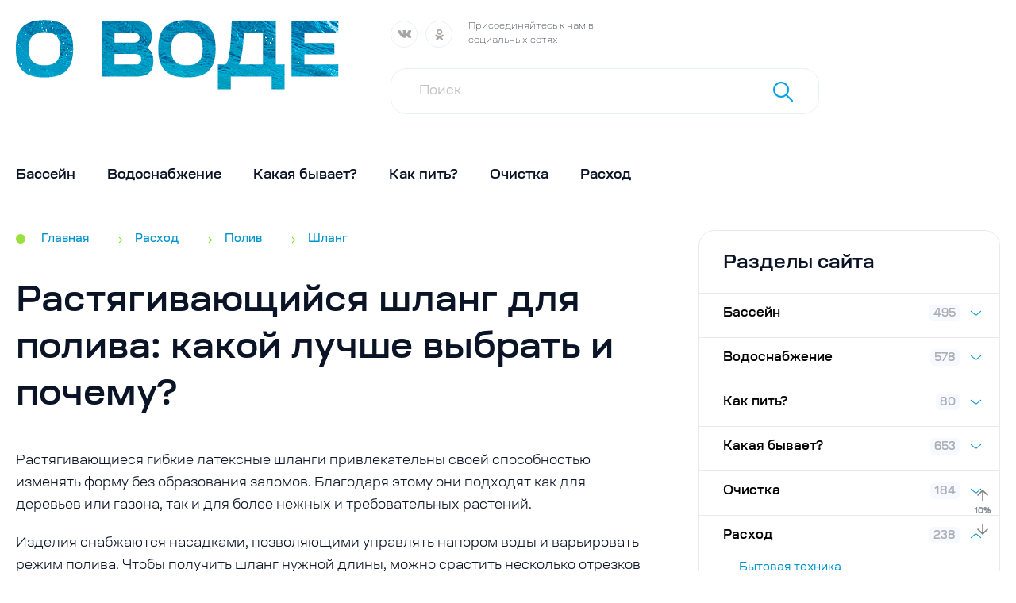

--- FILE ---
content_type: text/html; charset=UTF-8
request_url: https://o-vode.net/rashod/poliv/shlang/rastyagivayushhijsya-sh
body_size: 60087
content:

<!DOCTYPE html>
<html dir="ltr" lang="ru-RU" itemscope itemtype="http://schema.org/WebPage" prefix="og: http://ogp.me/ns# article: http://ogp.me/ns/article#  profile: http://ogp.me/ns/profile# fb: http://ogp.me/ns/fb#">

<head><meta charset="UTF-8"><script>if(navigator.userAgent.match(/MSIE|Internet Explorer/i)||navigator.userAgent.match(/Trident\/7\..*?rv:11/i)){var href=document.location.href;if(!href.match(/[?&]nowprocket/)){if(href.indexOf("?")==-1){if(href.indexOf("#")==-1){document.location.href=href+"?nowprocket=1"}else{document.location.href=href.replace("#","?nowprocket=1#")}}else{if(href.indexOf("#")==-1){document.location.href=href+"&nowprocket=1"}else{document.location.href=href.replace("#","&nowprocket=1#")}}}}</script><script>class RocketLazyLoadScripts{constructor(){this.v="1.2.3",this.triggerEvents=["keydown","mousedown","mousemove","touchmove","touchstart","touchend","wheel"],this.userEventHandler=this._triggerListener.bind(this),this.touchStartHandler=this._onTouchStart.bind(this),this.touchMoveHandler=this._onTouchMove.bind(this),this.touchEndHandler=this._onTouchEnd.bind(this),this.clickHandler=this._onClick.bind(this),this.interceptedClicks=[],window.addEventListener("pageshow",t=>{this.persisted=t.persisted}),window.addEventListener("DOMContentLoaded",()=>{this._preconnect3rdParties()}),this.delayedScripts={normal:[],async:[],defer:[]},this.trash=[],this.allJQueries=[]}_addUserInteractionListener(t){if(document.hidden){t._triggerListener();return}this.triggerEvents.forEach(e=>window.addEventListener(e,t.userEventHandler,{passive:!0})),window.addEventListener("touchstart",t.touchStartHandler,{passive:!0}),window.addEventListener("mousedown",t.touchStartHandler),document.addEventListener("visibilitychange",t.userEventHandler)}_removeUserInteractionListener(){this.triggerEvents.forEach(t=>window.removeEventListener(t,this.userEventHandler,{passive:!0})),document.removeEventListener("visibilitychange",this.userEventHandler)}_onTouchStart(t){"HTML"!==t.target.tagName&&(window.addEventListener("touchend",this.touchEndHandler),window.addEventListener("mouseup",this.touchEndHandler),window.addEventListener("touchmove",this.touchMoveHandler,{passive:!0}),window.addEventListener("mousemove",this.touchMoveHandler),t.target.addEventListener("click",this.clickHandler),this._renameDOMAttribute(t.target,"onclick","rocket-onclick"),this._pendingClickStarted())}_onTouchMove(t){window.removeEventListener("touchend",this.touchEndHandler),window.removeEventListener("mouseup",this.touchEndHandler),window.removeEventListener("touchmove",this.touchMoveHandler,{passive:!0}),window.removeEventListener("mousemove",this.touchMoveHandler),t.target.removeEventListener("click",this.clickHandler),this._renameDOMAttribute(t.target,"rocket-onclick","onclick"),this._pendingClickFinished()}_onTouchEnd(t){window.removeEventListener("touchend",this.touchEndHandler),window.removeEventListener("mouseup",this.touchEndHandler),window.removeEventListener("touchmove",this.touchMoveHandler,{passive:!0}),window.removeEventListener("mousemove",this.touchMoveHandler)}_onClick(t){t.target.removeEventListener("click",this.clickHandler),this._renameDOMAttribute(t.target,"rocket-onclick","onclick"),this.interceptedClicks.push(t),t.preventDefault(),t.stopPropagation(),t.stopImmediatePropagation(),this._pendingClickFinished()}_replayClicks(){window.removeEventListener("touchstart",this.touchStartHandler,{passive:!0}),window.removeEventListener("mousedown",this.touchStartHandler),this.interceptedClicks.forEach(t=>{t.target.dispatchEvent(new MouseEvent("click",{view:t.view,bubbles:!0,cancelable:!0}))})}_waitForPendingClicks(){return new Promise(t=>{this._isClickPending?this._pendingClickFinished=t:t()})}_pendingClickStarted(){this._isClickPending=!0}_pendingClickFinished(){this._isClickPending=!1}_renameDOMAttribute(t,e,r){t.hasAttribute&&t.hasAttribute(e)&&(event.target.setAttribute(r,event.target.getAttribute(e)),event.target.removeAttribute(e))}_triggerListener(){this._removeUserInteractionListener(this),"loading"===document.readyState?document.addEventListener("DOMContentLoaded",this._loadEverythingNow.bind(this)):this._loadEverythingNow()}_preconnect3rdParties(){let t=[];document.querySelectorAll("script[type=rocketlazyloadscript]").forEach(e=>{if(e.hasAttribute("src")){let r=new URL(e.src).origin;r!==location.origin&&t.push({src:r,crossOrigin:e.crossOrigin||"module"===e.getAttribute("data-rocket-type")})}}),t=[...new Map(t.map(t=>[JSON.stringify(t),t])).values()],this._batchInjectResourceHints(t,"preconnect")}async _loadEverythingNow(){this.lastBreath=Date.now(),this._delayEventListeners(this),this._delayJQueryReady(this),this._handleDocumentWrite(),this._registerAllDelayedScripts(),this._preloadAllScripts(),await this._loadScriptsFromList(this.delayedScripts.normal),await this._loadScriptsFromList(this.delayedScripts.defer),await this._loadScriptsFromList(this.delayedScripts.async);try{await this._triggerDOMContentLoaded(),await this._triggerWindowLoad()}catch(t){console.error(t)}window.dispatchEvent(new Event("rocket-allScriptsLoaded")),this._waitForPendingClicks().then(()=>{this._replayClicks()}),this._emptyTrash()}_registerAllDelayedScripts(){document.querySelectorAll("script[type=rocketlazyloadscript]").forEach(t=>{t.hasAttribute("data-rocket-src")?t.hasAttribute("async")&&!1!==t.async?this.delayedScripts.async.push(t):t.hasAttribute("defer")&&!1!==t.defer||"module"===t.getAttribute("data-rocket-type")?this.delayedScripts.defer.push(t):this.delayedScripts.normal.push(t):this.delayedScripts.normal.push(t)})}async _transformScript(t){return new Promise((await this._littleBreath(),navigator.userAgent.indexOf("Firefox/")>0||""===navigator.vendor)?e=>{let r=document.createElement("script");[...t.attributes].forEach(t=>{let e=t.nodeName;"type"!==e&&("data-rocket-type"===e&&(e="type"),"data-rocket-src"===e&&(e="src"),r.setAttribute(e,t.nodeValue))}),t.text&&(r.text=t.text),r.hasAttribute("src")?(r.addEventListener("load",e),r.addEventListener("error",e)):(r.text=t.text,e());try{t.parentNode.replaceChild(r,t)}catch(i){e()}}:async e=>{function r(){t.setAttribute("data-rocket-status","failed"),e()}try{let i=t.getAttribute("data-rocket-type"),n=t.getAttribute("data-rocket-src");t.text,i?(t.type=i,t.removeAttribute("data-rocket-type")):t.removeAttribute("type"),t.addEventListener("load",function r(){t.setAttribute("data-rocket-status","executed"),e()}),t.addEventListener("error",r),n?(t.removeAttribute("data-rocket-src"),t.src=n):t.src="data:text/javascript;base64,"+window.btoa(unescape(encodeURIComponent(t.text)))}catch(s){r()}})}async _loadScriptsFromList(t){let e=t.shift();return e&&e.isConnected?(await this._transformScript(e),this._loadScriptsFromList(t)):Promise.resolve()}_preloadAllScripts(){this._batchInjectResourceHints([...this.delayedScripts.normal,...this.delayedScripts.defer,...this.delayedScripts.async],"preload")}_batchInjectResourceHints(t,e){var r=document.createDocumentFragment();t.forEach(t=>{let i=t.getAttribute&&t.getAttribute("data-rocket-src")||t.src;if(i){let n=document.createElement("link");n.href=i,n.rel=e,"preconnect"!==e&&(n.as="script"),t.getAttribute&&"module"===t.getAttribute("data-rocket-type")&&(n.crossOrigin=!0),t.crossOrigin&&(n.crossOrigin=t.crossOrigin),t.integrity&&(n.integrity=t.integrity),r.appendChild(n),this.trash.push(n)}}),document.head.appendChild(r)}_delayEventListeners(t){let e={};function r(t,r){!function t(r){!e[r]&&(e[r]={originalFunctions:{add:r.addEventListener,remove:r.removeEventListener},eventsToRewrite:[]},r.addEventListener=function(){arguments[0]=i(arguments[0]),e[r].originalFunctions.add.apply(r,arguments)},r.removeEventListener=function(){arguments[0]=i(arguments[0]),e[r].originalFunctions.remove.apply(r,arguments)});function i(t){return e[r].eventsToRewrite.indexOf(t)>=0?"rocket-"+t:t}}(t),e[t].eventsToRewrite.push(r)}function i(t,e){let r=t[e];Object.defineProperty(t,e,{get:()=>r||function(){},set(i){t["rocket"+e]=r=i}})}r(document,"DOMContentLoaded"),r(window,"DOMContentLoaded"),r(window,"load"),r(window,"pageshow"),r(document,"readystatechange"),i(document,"onreadystatechange"),i(window,"onload"),i(window,"onpageshow")}_delayJQueryReady(t){let e;function r(r){if(r&&r.fn&&!t.allJQueries.includes(r)){r.fn.ready=r.fn.init.prototype.ready=function(e){return t.domReadyFired?e.bind(document)(r):document.addEventListener("rocket-DOMContentLoaded",()=>e.bind(document)(r)),r([])};let i=r.fn.on;r.fn.on=r.fn.init.prototype.on=function(){if(this[0]===window){function t(t){return t.split(" ").map(t=>"load"===t||0===t.indexOf("load.")?"rocket-jquery-load":t).join(" ")}"string"==typeof arguments[0]||arguments[0]instanceof String?arguments[0]=t(arguments[0]):"object"==typeof arguments[0]&&Object.keys(arguments[0]).forEach(e=>{let r=arguments[0][e];delete arguments[0][e],arguments[0][t(e)]=r})}return i.apply(this,arguments),this},t.allJQueries.push(r)}e=r}r(window.jQuery),Object.defineProperty(window,"jQuery",{get:()=>e,set(t){r(t)}})}async _triggerDOMContentLoaded(){this.domReadyFired=!0,await this._littleBreath(),document.dispatchEvent(new Event("rocket-DOMContentLoaded")),await this._littleBreath(),window.dispatchEvent(new Event("rocket-DOMContentLoaded")),await this._littleBreath(),document.dispatchEvent(new Event("rocket-readystatechange")),await this._littleBreath(),document.rocketonreadystatechange&&document.rocketonreadystatechange()}async _triggerWindowLoad(){await this._littleBreath(),window.dispatchEvent(new Event("rocket-load")),await this._littleBreath(),window.rocketonload&&window.rocketonload(),await this._littleBreath(),this.allJQueries.forEach(t=>t(window).trigger("rocket-jquery-load")),await this._littleBreath();let t=new Event("rocket-pageshow");t.persisted=this.persisted,window.dispatchEvent(t),await this._littleBreath(),window.rocketonpageshow&&window.rocketonpageshow({persisted:this.persisted})}_handleDocumentWrite(){let t=new Map;document.write=document.writeln=function(e){let r=document.currentScript;r||console.error("WPRocket unable to document.write this: "+e);let i=document.createRange(),n=r.parentElement,s=t.get(r);void 0===s&&(s=r.nextSibling,t.set(r,s));let a=document.createDocumentFragment();i.setStart(a,0),a.appendChild(i.createContextualFragment(e)),n.insertBefore(a,s)}}async _littleBreath(){Date.now()-this.lastBreath>45&&(await this._requestAnimFrame(),this.lastBreath=Date.now())}async _requestAnimFrame(){return document.hidden?new Promise(t=>setTimeout(t)):new Promise(t=>requestAnimationFrame(t))}_emptyTrash(){this.trash.forEach(t=>t.remove())}static run(){let t=new RocketLazyLoadScripts;t._addUserInteractionListener(t)}}RocketLazyLoadScripts.run();</script>
    
    <meta http-equiv="X-UA-Compatible" content="IE=edge">
    <meta name="viewport" content="initial-scale=1.0, width=device-width">

    <link rel="preload" as="font" type="font/woff2" href="https://o-vode.net/wp-content/themes/seonika-ovode/fonts/Ruberoid-Light.woff2" crossorigin>
    <link rel="preload" as="font" type="font/woff2" href="https://o-vode.net/wp-content/themes/seonika-ovode/fonts/Ruberoid-SemiBold.woff2" crossorigin>
    <link rel="preload" as="font" type="font/woff2" href="https://o-vode.net/wp-content/themes/seonika-ovode/fonts/Ruberoid-UltraLight.woff2" crossorigin>
    <link rel="preload" as="font" type="font/woff2" href="https://o-vode.net/wp-content/themes/seonika-ovode/fonts/Ruberoid-Regular.woff2" crossorigin>
    <link rel="preload" as="font" type="font/woff2" href="https://o-vode.net/wp-content/themes/seonika-ovode/fonts/Ruberoid-Medium.woff2" crossorigin>
    <link rel="preload" as="font" type="font/woff2" href="https://o-vode.net/wp-content/themes/seonika-ovode/fonts/Ruberoid-ExtraBold.woff2" crossorigin>

    <link rel="preload" as="image" href="https://o-vode.net/wp-content/themes/seonika-ovode/img/logo.webp" type="image/webp">
    
    <title>Какой растягивающийся шланг для полива лучше выбрать и по каким критериям, рейтинг саморастягивающихся моделей с ценами и отзывами</title>

		<!-- All in One SEO 4.5.6 - aioseo.com -->
		<meta name="description" content="Если вас интересует, какой растягивающийся шланг для полива лучше выбрать, какими критериями руководствоваться, предлагаем вашему вниманию рейтинг саморастягивающихся моделей с ценами и отзывами, а также правила эксплуатации и обслуживания изделий." />
		<meta name="robots" content="max-image-preview:large" />
		<link rel="canonical" href="https://o-vode.net/rashod/poliv/shlang/rastyagivayushhijsya-sh" />
		<meta name="generator" content="All in One SEO (AIOSEO) 4.5.6" />
		<meta name="google" content="nositelinkssearchbox" />
		<script type="application/ld+json" class="aioseo-schema">
			{"@context":"https:\/\/schema.org","@graph":[{"@type":"Article","@id":"https:\/\/o-vode.net\/rashod\/poliv\/shlang\/rastyagivayushhijsya-sh#article","name":"\u041a\u0430\u043a\u043e\u0439 \u0440\u0430\u0441\u0442\u044f\u0433\u0438\u0432\u0430\u044e\u0449\u0438\u0439\u0441\u044f \u0448\u043b\u0430\u043d\u0433 \u0434\u043b\u044f \u043f\u043e\u043b\u0438\u0432\u0430 \u043b\u0443\u0447\u0448\u0435 \u0432\u044b\u0431\u0440\u0430\u0442\u044c \u0438 \u043f\u043e \u043a\u0430\u043a\u0438\u043c \u043a\u0440\u0438\u0442\u0435\u0440\u0438\u044f\u043c, \u0440\u0435\u0439\u0442\u0438\u043d\u0433 \u0441\u0430\u043c\u043e\u0440\u0430\u0441\u0442\u044f\u0433\u0438\u0432\u0430\u044e\u0449\u0438\u0445\u0441\u044f \u043c\u043e\u0434\u0435\u043b\u0435\u0439 \u0441 \u0446\u0435\u043d\u0430\u043c\u0438 \u0438 \u043e\u0442\u0437\u044b\u0432\u0430\u043c\u0438","headline":"\u0420\u0430\u0441\u0442\u044f\u0433\u0438\u0432\u0430\u044e\u0449\u0438\u0439\u0441\u044f \u0448\u043b\u0430\u043d\u0433 \u0434\u043b\u044f \u043f\u043e\u043b\u0438\u0432\u0430: \u043a\u0430\u043a\u043e\u0439 \u043b\u0443\u0447\u0448\u0435 \u0432\u044b\u0431\u0440\u0430\u0442\u044c \u0438 \u043f\u043e\u0447\u0435\u043c\u0443?","author":{"@id":"https:\/\/o-vode.net\/author\/km1#author"},"publisher":{"@id":"https:\/\/o-vode.net\/#organization"},"image":{"@type":"ImageObject","url":"https:\/\/o-vode.net\/wp-content\/uploads\/2021\/09\/foto42677-1.jpg","width":290,"height":175,"caption":"foto42677-1"},"datePublished":"2021-09-09T17:40:31+03:00","dateModified":"2021-09-09T17:40:31+03:00","inLanguage":"ru-RU","mainEntityOfPage":{"@id":"https:\/\/o-vode.net\/rashod\/poliv\/shlang\/rastyagivayushhijsya-sh#webpage"},"isPartOf":{"@id":"https:\/\/o-vode.net\/rashod\/poliv\/shlang\/rastyagivayushhijsya-sh#webpage"},"articleSection":"\u0428\u043b\u0430\u043d\u0433"},{"@type":"BreadcrumbList","@id":"https:\/\/o-vode.net\/rashod\/poliv\/shlang\/rastyagivayushhijsya-sh#breadcrumblist","itemListElement":[{"@type":"ListItem","@id":"https:\/\/o-vode.net\/#listItem","position":1,"name":"\u0413\u043b\u0430\u0432\u043d\u0430\u044f \u0441\u0442\u0440\u0430\u043d\u0438\u0446\u0430","item":"https:\/\/o-vode.net\/","nextItem":"https:\/\/o-vode.net\/rashod\/poliv\/shlang\/rastyagivayushhijsya-sh#listItem"},{"@type":"ListItem","@id":"https:\/\/o-vode.net\/rashod\/poliv\/shlang\/rastyagivayushhijsya-sh#listItem","position":2,"name":"\u0420\u0430\u0441\u0442\u044f\u0433\u0438\u0432\u0430\u044e\u0449\u0438\u0439\u0441\u044f \u0448\u043b\u0430\u043d\u0433 \u0434\u043b\u044f \u043f\u043e\u043b\u0438\u0432\u0430: \u043a\u0430\u043a\u043e\u0439 \u043b\u0443\u0447\u0448\u0435 \u0432\u044b\u0431\u0440\u0430\u0442\u044c \u0438 \u043f\u043e\u0447\u0435\u043c\u0443?","previousItem":"https:\/\/o-vode.net\/#listItem"}]},{"@type":"Organization","@id":"https:\/\/o-vode.net\/#organization","name":"\u041e-\u0432\u043e\u0434\u0435","url":"https:\/\/o-vode.net\/","logo":{"@type":"ImageObject","url":"https:\/\/o-vode.net\/wp-content\/uploads\/2023\/05\/logo.jpg","@id":"https:\/\/o-vode.net\/rashod\/poliv\/shlang\/rastyagivayushhijsya-sh\/#organizationLogo","width":407,"height":88},"image":{"@id":"https:\/\/o-vode.net\/#organizationLogo"}},{"@type":"Person","@id":"https:\/\/o-vode.net\/author\/km1#author","url":"https:\/\/o-vode.net\/author\/km1","name":"\u0412\u0430\u0441\u0438\u043b\u0438\u0439"},{"@type":"WebPage","@id":"https:\/\/o-vode.net\/rashod\/poliv\/shlang\/rastyagivayushhijsya-sh#webpage","url":"https:\/\/o-vode.net\/rashod\/poliv\/shlang\/rastyagivayushhijsya-sh","name":"\u041a\u0430\u043a\u043e\u0439 \u0440\u0430\u0441\u0442\u044f\u0433\u0438\u0432\u0430\u044e\u0449\u0438\u0439\u0441\u044f \u0448\u043b\u0430\u043d\u0433 \u0434\u043b\u044f \u043f\u043e\u043b\u0438\u0432\u0430 \u043b\u0443\u0447\u0448\u0435 \u0432\u044b\u0431\u0440\u0430\u0442\u044c \u0438 \u043f\u043e \u043a\u0430\u043a\u0438\u043c \u043a\u0440\u0438\u0442\u0435\u0440\u0438\u044f\u043c, \u0440\u0435\u0439\u0442\u0438\u043d\u0433 \u0441\u0430\u043c\u043e\u0440\u0430\u0441\u0442\u044f\u0433\u0438\u0432\u0430\u044e\u0449\u0438\u0445\u0441\u044f \u043c\u043e\u0434\u0435\u043b\u0435\u0439 \u0441 \u0446\u0435\u043d\u0430\u043c\u0438 \u0438 \u043e\u0442\u0437\u044b\u0432\u0430\u043c\u0438","description":"\u0415\u0441\u043b\u0438 \u0432\u0430\u0441 \u0438\u043d\u0442\u0435\u0440\u0435\u0441\u0443\u0435\u0442, \u043a\u0430\u043a\u043e\u0439 \u0440\u0430\u0441\u0442\u044f\u0433\u0438\u0432\u0430\u044e\u0449\u0438\u0439\u0441\u044f \u0448\u043b\u0430\u043d\u0433 \u0434\u043b\u044f \u043f\u043e\u043b\u0438\u0432\u0430 \u043b\u0443\u0447\u0448\u0435 \u0432\u044b\u0431\u0440\u0430\u0442\u044c, \u043a\u0430\u043a\u0438\u043c\u0438 \u043a\u0440\u0438\u0442\u0435\u0440\u0438\u044f\u043c\u0438 \u0440\u0443\u043a\u043e\u0432\u043e\u0434\u0441\u0442\u0432\u043e\u0432\u0430\u0442\u044c\u0441\u044f, \u043f\u0440\u0435\u0434\u043b\u0430\u0433\u0430\u0435\u043c \u0432\u0430\u0448\u0435\u043c\u0443 \u0432\u043d\u0438\u043c\u0430\u043d\u0438\u044e \u0440\u0435\u0439\u0442\u0438\u043d\u0433 \u0441\u0430\u043c\u043e\u0440\u0430\u0441\u0442\u044f\u0433\u0438\u0432\u0430\u044e\u0449\u0438\u0445\u0441\u044f \u043c\u043e\u0434\u0435\u043b\u0435\u0439 \u0441 \u0446\u0435\u043d\u0430\u043c\u0438 \u0438 \u043e\u0442\u0437\u044b\u0432\u0430\u043c\u0438, \u0430 \u0442\u0430\u043a\u0436\u0435 \u043f\u0440\u0430\u0432\u0438\u043b\u0430 \u044d\u043a\u0441\u043f\u043b\u0443\u0430\u0442\u0430\u0446\u0438\u0438 \u0438 \u043e\u0431\u0441\u043b\u0443\u0436\u0438\u0432\u0430\u043d\u0438\u044f \u0438\u0437\u0434\u0435\u043b\u0438\u0439.","inLanguage":"ru-RU","isPartOf":{"@id":"https:\/\/o-vode.net\/#website"},"breadcrumb":{"@id":"https:\/\/o-vode.net\/rashod\/poliv\/shlang\/rastyagivayushhijsya-sh#breadcrumblist"},"author":{"@id":"https:\/\/o-vode.net\/author\/km1#author"},"creator":{"@id":"https:\/\/o-vode.net\/author\/km1#author"},"image":{"@type":"ImageObject","url":"https:\/\/o-vode.net\/wp-content\/uploads\/2021\/09\/foto42677-1.jpg","@id":"https:\/\/o-vode.net\/rashod\/poliv\/shlang\/rastyagivayushhijsya-sh\/#mainImage","width":290,"height":175,"caption":"foto42677-1"},"primaryImageOfPage":{"@id":"https:\/\/o-vode.net\/rashod\/poliv\/shlang\/rastyagivayushhijsya-sh#mainImage"},"datePublished":"2021-09-09T17:40:31+03:00","dateModified":"2021-09-09T17:40:31+03:00"},{"@type":"WebSite","@id":"https:\/\/o-vode.net\/#website","url":"https:\/\/o-vode.net\/","name":"\u041e \u0432\u043e\u0434\u0435","description":"\u041e \u0432\u043e\u0434\u0435, \u0441\u043f\u043e\u0441\u043e\u0431\u0430\u0445 \u0435\u0435 \u043e\u0447\u0438\u0441\u0442\u043a\u0438 \u0438 \u0443\u043b\u0443\u0447\u0448\u0435\u043d\u0438\u044f \u043a\u0430\u0447\u0435\u0441\u0442\u0432\u0430","inLanguage":"ru-RU","publisher":{"@id":"https:\/\/o-vode.net\/#organization"}}]}
		</script>
		<!-- All in One SEO -->

<link rel="preload" href="https://o-vode.net/wp-content/plugins/rate-my-post/public/css/fonts/ratemypost.ttf" type="font/ttf" as="font" crossorigin="anonymous">
<link rel='stylesheet' id='wp-block-library-css'  href='https://o-vode.net/wp-includes/css/dist/block-library/style.min.css' media='all' />
<style id='global-styles-inline-css'>
body{--wp--preset--color--black: #000000;--wp--preset--color--cyan-bluish-gray: #abb8c3;--wp--preset--color--white: #ffffff;--wp--preset--color--pale-pink: #f78da7;--wp--preset--color--vivid-red: #cf2e2e;--wp--preset--color--luminous-vivid-orange: #ff6900;--wp--preset--color--luminous-vivid-amber: #fcb900;--wp--preset--color--light-green-cyan: #7bdcb5;--wp--preset--color--vivid-green-cyan: #00d084;--wp--preset--color--pale-cyan-blue: #8ed1fc;--wp--preset--color--vivid-cyan-blue: #0693e3;--wp--preset--color--vivid-purple: #9b51e0;--wp--preset--gradient--vivid-cyan-blue-to-vivid-purple: linear-gradient(135deg,rgba(6,147,227,1) 0%,rgb(155,81,224) 100%);--wp--preset--gradient--light-green-cyan-to-vivid-green-cyan: linear-gradient(135deg,rgb(122,220,180) 0%,rgb(0,208,130) 100%);--wp--preset--gradient--luminous-vivid-amber-to-luminous-vivid-orange: linear-gradient(135deg,rgba(252,185,0,1) 0%,rgba(255,105,0,1) 100%);--wp--preset--gradient--luminous-vivid-orange-to-vivid-red: linear-gradient(135deg,rgba(255,105,0,1) 0%,rgb(207,46,46) 100%);--wp--preset--gradient--very-light-gray-to-cyan-bluish-gray: linear-gradient(135deg,rgb(238,238,238) 0%,rgb(169,184,195) 100%);--wp--preset--gradient--cool-to-warm-spectrum: linear-gradient(135deg,rgb(74,234,220) 0%,rgb(151,120,209) 20%,rgb(207,42,186) 40%,rgb(238,44,130) 60%,rgb(251,105,98) 80%,rgb(254,248,76) 100%);--wp--preset--gradient--blush-light-purple: linear-gradient(135deg,rgb(255,206,236) 0%,rgb(152,150,240) 100%);--wp--preset--gradient--blush-bordeaux: linear-gradient(135deg,rgb(254,205,165) 0%,rgb(254,45,45) 50%,rgb(107,0,62) 100%);--wp--preset--gradient--luminous-dusk: linear-gradient(135deg,rgb(255,203,112) 0%,rgb(199,81,192) 50%,rgb(65,88,208) 100%);--wp--preset--gradient--pale-ocean: linear-gradient(135deg,rgb(255,245,203) 0%,rgb(182,227,212) 50%,rgb(51,167,181) 100%);--wp--preset--gradient--electric-grass: linear-gradient(135deg,rgb(202,248,128) 0%,rgb(113,206,126) 100%);--wp--preset--gradient--midnight: linear-gradient(135deg,rgb(2,3,129) 0%,rgb(40,116,252) 100%);--wp--preset--duotone--dark-grayscale: url('#wp-duotone-dark-grayscale');--wp--preset--duotone--grayscale: url('#wp-duotone-grayscale');--wp--preset--duotone--purple-yellow: url('#wp-duotone-purple-yellow');--wp--preset--duotone--blue-red: url('#wp-duotone-blue-red');--wp--preset--duotone--midnight: url('#wp-duotone-midnight');--wp--preset--duotone--magenta-yellow: url('#wp-duotone-magenta-yellow');--wp--preset--duotone--purple-green: url('#wp-duotone-purple-green');--wp--preset--duotone--blue-orange: url('#wp-duotone-blue-orange');--wp--preset--font-size--small: 13px;--wp--preset--font-size--medium: 20px;--wp--preset--font-size--large: 36px;--wp--preset--font-size--x-large: 42px;}.has-black-color{color: var(--wp--preset--color--black) !important;}.has-cyan-bluish-gray-color{color: var(--wp--preset--color--cyan-bluish-gray) !important;}.has-white-color{color: var(--wp--preset--color--white) !important;}.has-pale-pink-color{color: var(--wp--preset--color--pale-pink) !important;}.has-vivid-red-color{color: var(--wp--preset--color--vivid-red) !important;}.has-luminous-vivid-orange-color{color: var(--wp--preset--color--luminous-vivid-orange) !important;}.has-luminous-vivid-amber-color{color: var(--wp--preset--color--luminous-vivid-amber) !important;}.has-light-green-cyan-color{color: var(--wp--preset--color--light-green-cyan) !important;}.has-vivid-green-cyan-color{color: var(--wp--preset--color--vivid-green-cyan) !important;}.has-pale-cyan-blue-color{color: var(--wp--preset--color--pale-cyan-blue) !important;}.has-vivid-cyan-blue-color{color: var(--wp--preset--color--vivid-cyan-blue) !important;}.has-vivid-purple-color{color: var(--wp--preset--color--vivid-purple) !important;}.has-black-background-color{background-color: var(--wp--preset--color--black) !important;}.has-cyan-bluish-gray-background-color{background-color: var(--wp--preset--color--cyan-bluish-gray) !important;}.has-white-background-color{background-color: var(--wp--preset--color--white) !important;}.has-pale-pink-background-color{background-color: var(--wp--preset--color--pale-pink) !important;}.has-vivid-red-background-color{background-color: var(--wp--preset--color--vivid-red) !important;}.has-luminous-vivid-orange-background-color{background-color: var(--wp--preset--color--luminous-vivid-orange) !important;}.has-luminous-vivid-amber-background-color{background-color: var(--wp--preset--color--luminous-vivid-amber) !important;}.has-light-green-cyan-background-color{background-color: var(--wp--preset--color--light-green-cyan) !important;}.has-vivid-green-cyan-background-color{background-color: var(--wp--preset--color--vivid-green-cyan) !important;}.has-pale-cyan-blue-background-color{background-color: var(--wp--preset--color--pale-cyan-blue) !important;}.has-vivid-cyan-blue-background-color{background-color: var(--wp--preset--color--vivid-cyan-blue) !important;}.has-vivid-purple-background-color{background-color: var(--wp--preset--color--vivid-purple) !important;}.has-black-border-color{border-color: var(--wp--preset--color--black) !important;}.has-cyan-bluish-gray-border-color{border-color: var(--wp--preset--color--cyan-bluish-gray) !important;}.has-white-border-color{border-color: var(--wp--preset--color--white) !important;}.has-pale-pink-border-color{border-color: var(--wp--preset--color--pale-pink) !important;}.has-vivid-red-border-color{border-color: var(--wp--preset--color--vivid-red) !important;}.has-luminous-vivid-orange-border-color{border-color: var(--wp--preset--color--luminous-vivid-orange) !important;}.has-luminous-vivid-amber-border-color{border-color: var(--wp--preset--color--luminous-vivid-amber) !important;}.has-light-green-cyan-border-color{border-color: var(--wp--preset--color--light-green-cyan) !important;}.has-vivid-green-cyan-border-color{border-color: var(--wp--preset--color--vivid-green-cyan) !important;}.has-pale-cyan-blue-border-color{border-color: var(--wp--preset--color--pale-cyan-blue) !important;}.has-vivid-cyan-blue-border-color{border-color: var(--wp--preset--color--vivid-cyan-blue) !important;}.has-vivid-purple-border-color{border-color: var(--wp--preset--color--vivid-purple) !important;}.has-vivid-cyan-blue-to-vivid-purple-gradient-background{background: var(--wp--preset--gradient--vivid-cyan-blue-to-vivid-purple) !important;}.has-light-green-cyan-to-vivid-green-cyan-gradient-background{background: var(--wp--preset--gradient--light-green-cyan-to-vivid-green-cyan) !important;}.has-luminous-vivid-amber-to-luminous-vivid-orange-gradient-background{background: var(--wp--preset--gradient--luminous-vivid-amber-to-luminous-vivid-orange) !important;}.has-luminous-vivid-orange-to-vivid-red-gradient-background{background: var(--wp--preset--gradient--luminous-vivid-orange-to-vivid-red) !important;}.has-very-light-gray-to-cyan-bluish-gray-gradient-background{background: var(--wp--preset--gradient--very-light-gray-to-cyan-bluish-gray) !important;}.has-cool-to-warm-spectrum-gradient-background{background: var(--wp--preset--gradient--cool-to-warm-spectrum) !important;}.has-blush-light-purple-gradient-background{background: var(--wp--preset--gradient--blush-light-purple) !important;}.has-blush-bordeaux-gradient-background{background: var(--wp--preset--gradient--blush-bordeaux) !important;}.has-luminous-dusk-gradient-background{background: var(--wp--preset--gradient--luminous-dusk) !important;}.has-pale-ocean-gradient-background{background: var(--wp--preset--gradient--pale-ocean) !important;}.has-electric-grass-gradient-background{background: var(--wp--preset--gradient--electric-grass) !important;}.has-midnight-gradient-background{background: var(--wp--preset--gradient--midnight) !important;}.has-small-font-size{font-size: var(--wp--preset--font-size--small) !important;}.has-medium-font-size{font-size: var(--wp--preset--font-size--medium) !important;}.has-large-font-size{font-size: var(--wp--preset--font-size--large) !important;}.has-x-large-font-size{font-size: var(--wp--preset--font-size--x-large) !important;}
</style>
<link data-minify="1" rel='stylesheet' id='rate-my-post-css'  href='https://o-vode.net/wp-content/cache/min/1/wp-content/plugins/rate-my-post/public/css/rate-my-post.css?ver=1761889108' media='all' />
<style id='rate-my-post-inline-css'>
.rmp-icon--full-highlight {color: #0094cb;}.rmp-icon--half-highlight {  background: -webkit-gradient(linear, left top, right top, color-stop(50%, #0094cb), color-stop(50%, #ccc));  background: linear-gradient(to right, #0094cb 50%, #ccc 50%);-webkit-background-clip: text;-webkit-text-fill-color: transparent;}.rmp-rating-widget .rmp-icon--half-highlight {    background: -webkit-gradient(linear, left top, right top, color-stop(50%, #0094cb), color-stop(50%, #ccc));    background: linear-gradient(to right, #0094cb 50%, #ccc 50%);    -webkit-background-clip: text;    -webkit-text-fill-color: transparent;}.rmp-rating-widget .rmp-icon--full-highlight {  color: #0094cb;}@media (hover: hover) {.rmp-rating-widget .rmp-icon--hovered {color: #00649c;    -webkit-background-clip: initial;    -webkit-text-fill-color: initial;    background: transparent;    -webkit-transition: .1s color ease-in;    transition: .1s color ease-in;}}.rmp-rating-widget .rmp-icon--processing-rating {color: #0094cb;  -webkit-background-clip: initial;  -webkit-text-fill-color: initial;  background: transparent;}.rmp-rating-widget .rmp-icon--ratings {  font-size: 20px;}
</style>
<link data-minify="1" rel='stylesheet' id='stcr-font-awesome-css'  href='https://o-vode.net/wp-content/cache/min/1/wp-content/plugins/subscribe-to-comments-reloaded/includes/css/font-awesome.min.css?ver=1761889232' media='all' />
<link data-minify="1" rel='stylesheet' id='stcr-style-css'  href='https://o-vode.net/wp-content/cache/min/1/wp-content/plugins/subscribe-to-comments-reloaded/includes/css/stcr-style.css?ver=1761889232' media='all' />
<link data-minify="1" rel='stylesheet' id='wp-polls-css'  href='https://o-vode.net/wp-content/cache/min/1/wp-content/plugins/wp-polls/polls-css.css?ver=1761889108' media='all' />
<style id='wp-polls-inline-css'>
.wp-polls .pollbar {
	margin: 1px;
	font-size: 6px;
	line-height: 8px;
	height: 8px;
	background-image: url('https://o-vode.net/wp-content/plugins/wp-polls/images/default/pollbg.gif');
	border: 1px solid #c8c8c8;
}

</style>
<link data-minify="1" rel='stylesheet' id='main-css'  href='https://o-vode.net/wp-content/cache/min/1/wp-content/themes/seonika-ovode/css/main.css?ver=1761889232' media='all' />
<link data-minify="1" rel='stylesheet' id='crb-template-css'  href='https://o-vode.net/wp-content/cache/min/1/wp-content/plugins/cherrylink/css/crb-template-simple.css?ver=1761889108' media='all' />
<link rel='stylesheet' id='crb-template-override-css'  href='https://o-vode.net/wp-content/plugins/cherrylink/css/crb-template-admin-options.css' media='all' />
<style id='crb-template-override-inline-css'>

                .crb-container {
                    display: grid !important;
                    grid-template-columns: 1fr 1fr 1fr !important;
                    grid-column-gap: 20px !important; 
                }
                @media screen and (max-width: 40em) {
                .crb-container {
                    grid-template-columns: 1fr 1fr !important;
                    grid-column-gap: 10px !important; 
                }
            }
</style>
<script type="rocketlazyloadscript" data-rocket-src='https://o-vode.net/wp-includes/js/jquery/jquery.min.js' id='jquery-core-js' defer></script>
<style>.pseudo-clearfy-link { color: #008acf; cursor: pointer;}.pseudo-clearfy-link:hover { text-decoration: none;}</style><!-- Yandex.RTB -->
<script type="rocketlazyloadscript">window.yaContextCb=window.yaContextCb||[]</script>
<script type="rocketlazyloadscript" data-rocket-src="https://yandex.ru/ads/system/context.js" async></script><style>
.ai-viewports                 {--ai: 1;}
.ai-viewport-3                { display: none !important;}
.ai-viewport-2                { display: none !important;}
.ai-viewport-1                { display: inherit !important;}
.ai-viewport-0                { display: none !important;}
@media (min-width: 768px) and (max-width: 979px) {
.ai-viewport-1                { display: none !important;}
.ai-viewport-2                { display: inherit !important;}
}
@media (max-width: 767px) {
.ai-viewport-1                { display: none !important;}
.ai-viewport-3                { display: inherit !important;}
}
.ai-rotate {position: relative;}
.ai-rotate-hidden {visibility: hidden;}
.ai-rotate-hidden-2 {position: absolute; top: 0; left: 0; width: 100%; height: 100%;}
.ai-list-data, .ai-ip-data, .ai-filter-check, .ai-fallback, .ai-list-block, .ai-list-block-ip, .ai-list-block-filter {visibility: hidden; position: absolute; width: 50%; height: 1px; top: -1000px; z-index: -9999; margin: 0px!important;}
.ai-list-data, .ai-ip-data, .ai-filter-check, .ai-fallback {min-width: 1px;}
</style>
<noscript><style id="rocket-lazyload-nojs-css">.rll-youtube-player, [data-lazy-src]{display:none !important;}</style></noscript>
    </head>

<body class="post-template-default single single-post postid-42677 single-format-standard">

    <div class="site-container-wrap">

        <div class="site-container">

            <header class="site-header">

                <div class="header-top">

                                            <a class="logo" href="https://o-vode.net">
                            <picture>
                                <source srcset="https://o-vode.net/wp-content/themes/seonika-ovode/img/logo.webp" type="image/webp">
                                <img class="skip-lazy" src="https://o-vode.net/wp-content/themes/seonika-ovode/img/logo.png" alt="Логотип портала" width="407" height="88">
                            </picture>
                            <div class="hide">О воде</div>
                        </a>
                    
                    <div class="right">
                        
<div class="social-wrap">
    <div class="social">
                    <a target="_blank" rel="noopener" href="https://vk.com/ovodenet" class="vk" aria-label="ВКонтакте"></a>
                            <a target="_blank" rel="noopener" href="https://ok.ru/group/54844343451733" class="ok" aria-label="Одноклассники"></a>
                    </div>
    <span>Присоединяйтесь к нам в социальных сетях</span>
</div>                        <form method="get" class="search-form" action="https://o-vode.net/">
    <input type="search" placeholder="Поиск" name="s" value="">
    <button class="search-submit" aria-label="Поиск"></button>
</form>                    </div>

                </div>

                <nav class="header-menu mobile-menu" aria-label="Главное меню">
                    <input id="mobile-menu-toggle" type="checkbox">
                    <label class="mobile-menu-button" for="mobile-menu-toggle">
                        <span></span>
                    </label>
                    <div class="primary-menu">
                        <span class="cross"></span>
                        <ul class="menu"><li id="menu-item-26001" class="menu-item menu-item-type-taxonomy menu-item-object-category menu-item-has-children menu-item-26001"><a href="https://o-vode.net/bassejn">Бассейн</a>
<ul class="sub-menu">
	<li id="menu-item-34623" class="menu-item menu-item-type-taxonomy menu-item-object-category menu-item-34623"><a href="https://o-vode.net/bassejn/betonnyj">Бетонный</a></li>
	<li id="menu-item-39097" class="menu-item menu-item-type-taxonomy menu-item-object-category menu-item-39097"><a href="https://o-vode.net/bassejn/dlya-dachi">Для дачи</a></li>
	<li id="menu-item-33120" class="menu-item menu-item-type-taxonomy menu-item-object-category menu-item-33120"><a href="https://o-vode.net/bassejn/detskij-b">Детский</a></li>
	<li id="menu-item-26002" class="menu-item menu-item-type-taxonomy menu-item-object-category menu-item-has-children menu-item-26002"><a href="https://o-vode.net/bassejn/karkasnyj">Каркасный</a>
	<ul class="sub-menu">
		<li id="menu-item-26177" class="menu-item menu-item-type-taxonomy menu-item-object-category menu-item-26177"><a href="https://o-vode.net/bassejn/karkasnyj/bestway-k">Bestway</a></li>
		<li id="menu-item-26178" class="menu-item menu-item-type-taxonomy menu-item-object-category menu-item-26178"><a href="https://o-vode.net/bassejn/karkasnyj/inteks-k">Интекс</a></li>
		<li id="menu-item-26946" class="menu-item menu-item-type-taxonomy menu-item-object-category menu-item-26946"><a href="https://o-vode.net/bassejn/karkasnyj/kak-vybrat-b">Как выбрать?</a></li>
		<li id="menu-item-27031" class="menu-item menu-item-type-taxonomy menu-item-object-category menu-item-27031"><a href="https://o-vode.net/bassejn/karkasnyj/karkas">Каркас</a></li>
		<li id="menu-item-26947" class="menu-item menu-item-type-taxonomy menu-item-object-category menu-item-26947"><a href="https://o-vode.net/bassejn/karkasnyj/ploshhadka-pod-kark">Площадка</a></li>
		<li id="menu-item-27248" class="menu-item menu-item-type-taxonomy menu-item-object-category menu-item-27248"><a href="https://o-vode.net/bassejn/karkasnyj/uhod-za-v">Уход за водой</a></li>
		<li id="menu-item-27249" class="menu-item menu-item-type-taxonomy menu-item-object-category menu-item-has-children menu-item-27249"><a href="https://o-vode.net/bassejn/karkasnyj/chem-nakryt-k">Чем накрыть?</a>
		<ul class="sub-menu">
			<li id="menu-item-35869" class="menu-item menu-item-type-taxonomy menu-item-object-category menu-item-35869"><a href="https://o-vode.net/bassejn/chem-nakryt/naves">Навес</a></li>
		</ul>
</li>
	</ul>
</li>
	<li id="menu-item-27735" class="menu-item menu-item-type-taxonomy menu-item-object-category menu-item-27735"><a href="https://o-vode.net/bassejn/kompozitnyj">Композитный</a></li>
	<li id="menu-item-28805" class="menu-item menu-item-type-taxonomy menu-item-object-category menu-item-has-children menu-item-28805"><a href="https://o-vode.net/bassejn/naduvnoj">Надувной</a>
	<ul class="sub-menu">
		<li id="menu-item-34046" class="menu-item menu-item-type-taxonomy menu-item-object-category menu-item-34046"><a href="https://o-vode.net/bassejn/naduvnoj/bestway-n">Bestway</a></li>
		<li id="menu-item-29116" class="menu-item menu-item-type-taxonomy menu-item-object-category menu-item-29116"><a href="https://o-vode.net/bassejn/naduvnoj/intex-n">Intex</a></li>
	</ul>
</li>
	<li id="menu-item-35867" class="menu-item menu-item-type-taxonomy menu-item-object-category menu-item-35867"><a href="https://o-vode.net/bassejn/polipropilenovyj">Полипропиленовый</a></li>
	<li id="menu-item-35866" class="menu-item menu-item-type-taxonomy menu-item-object-category menu-item-35866"><a href="https://o-vode.net/bassejn/gidroizolyatsiya">Гидроизоляция</a></li>
	<li id="menu-item-29875" class="menu-item menu-item-type-taxonomy menu-item-object-category menu-item-has-children menu-item-29875"><a href="https://o-vode.net/bassejn/oborudovanie">Оборудование</a>
	<ul class="sub-menu">
		<li id="menu-item-32869" class="menu-item menu-item-type-taxonomy menu-item-object-category menu-item-32869"><a href="https://o-vode.net/bassejn/oborudovanie/lestnitsa">Лестница</a></li>
		<li id="menu-item-28410" class="menu-item menu-item-type-taxonomy menu-item-object-category menu-item-28410"><a href="https://o-vode.net/bassejn/oborudovanie/pylesos-dlya-b">Пылесос</a></li>
		<li id="menu-item-33255" class="menu-item menu-item-type-taxonomy menu-item-object-category menu-item-33255"><a href="https://o-vode.net/bassejn/oborudovanie/skimmer">Скиммер</a></li>
		<li id="menu-item-29878" class="menu-item menu-item-type-taxonomy menu-item-object-category menu-item-has-children menu-item-29878"><a href="https://o-vode.net/bassejn/oborudovanie/filtr-dlya-b">Фильтр-насос</a>
		<ul class="sub-menu">
			<li id="menu-item-34050" class="menu-item menu-item-type-taxonomy menu-item-object-category menu-item-34050"><a href="https://o-vode.net/bassejn/oborudovanie/filtr-dlya-b/nasos-bestway">Bestway</a></li>
			<li id="menu-item-34052" class="menu-item menu-item-type-taxonomy menu-item-object-category menu-item-34052"><a href="https://o-vode.net/bassejn/oborudovanie/filtr-dlya-b/nasos-intex">Intex</a></li>
			<li id="menu-item-34053" class="menu-item menu-item-type-taxonomy menu-item-object-category menu-item-34053"><a href="https://o-vode.net/bassejn/oborudovanie/filtr-dlya-b/kartridzhnyj">Картриджный</a></li>
			<li id="menu-item-29877" class="menu-item menu-item-type-taxonomy menu-item-object-category menu-item-has-children menu-item-29877"><a href="https://o-vode.net/bassejn/oborudovanie/filtr-dlya-b/pesochnyj">Песочный</a>
			<ul class="sub-menu">
				<li id="menu-item-29876" class="menu-item menu-item-type-taxonomy menu-item-object-category menu-item-29876"><a href="https://o-vode.net/bassejn/oborudovanie/filtr-dlya-b/pesochnyj/pesok-dlya-f">Песок для фильтра</a></li>
			</ul>
</li>
			<li id="menu-item-30347" class="menu-item menu-item-type-taxonomy menu-item-object-category menu-item-30347"><a href="https://o-vode.net/bassejn/oborudovanie/filtr-dlya-b/f-svoimi-rukami">Своими руками</a></li>
		</ul>
</li>
	</ul>
</li>
	<li id="menu-item-35929" class="menu-item menu-item-type-taxonomy menu-item-object-category menu-item-35929"><a href="https://o-vode.net/bassejn/otdelka">Отделка</a></li>
	<li id="menu-item-35868" class="menu-item menu-item-type-taxonomy menu-item-object-category menu-item-35868"><a href="https://o-vode.net/bassejn/podlozhka">Подложка</a></li>
	<li id="menu-item-35963" class="menu-item menu-item-type-taxonomy menu-item-object-category menu-item-35963"><a href="https://o-vode.net/bassejn/podium">Подиум</a></li>
	<li id="menu-item-36012" class="menu-item menu-item-type-taxonomy menu-item-object-category menu-item-36012"><a href="https://o-vode.net/bassejn/kak-nagret-v">Как нагреть воду?</a></li>
	<li id="menu-item-34624" class="menu-item menu-item-type-taxonomy menu-item-object-category menu-item-34624"><a href="https://o-vode.net/bassejn/kak-ochistit">Как очистить?</a></li>
	<li id="menu-item-28363" class="menu-item menu-item-type-taxonomy menu-item-object-category menu-item-has-children menu-item-28363"><a href="https://o-vode.net/bassejn/himiya">Химия</a>
	<ul class="sub-menu">
		<li id="menu-item-33360" class="menu-item menu-item-type-taxonomy menu-item-object-category menu-item-33360"><a href="https://o-vode.net/bassejn/himiya/belizna">Белизна</a></li>
		<li id="menu-item-31664" class="menu-item menu-item-type-taxonomy menu-item-object-category menu-item-31664"><a href="https://o-vode.net/bassejn/himiya/mednyj-kuporos">Медный купорос</a></li>
		<li id="menu-item-28360" class="menu-item menu-item-type-taxonomy menu-item-object-category menu-item-28360"><a href="https://o-vode.net/bassejn/himiya/perekis-vodoroda">Перекись водорода</a></li>
		<li id="menu-item-28361" class="menu-item menu-item-type-taxonomy menu-item-object-category menu-item-28361"><a href="https://o-vode.net/bassejn/himiya/sol">Соль</a></li>
		<li id="menu-item-28362" class="menu-item menu-item-type-taxonomy menu-item-object-category menu-item-28362"><a href="https://o-vode.net/bassejn/himiya/hlor">Хлор</a></li>
		<li id="menu-item-31665" class="menu-item menu-item-type-taxonomy menu-item-object-category menu-item-31665"><a href="https://o-vode.net/bassejn/himiya/ot-tsveteniya">От цветения</a></li>
	</ul>
</li>
	<li id="menu-item-33365" class="menu-item menu-item-type-taxonomy menu-item-object-category menu-item-has-children menu-item-33365"><a href="https://o-vode.net/bassejn/chem-nakryt">Чем накрыть?</a>
	<ul class="sub-menu">
		<li id="menu-item-33361" class="menu-item menu-item-type-taxonomy menu-item-object-category menu-item-33361"><a href="https://o-vode.net/bassejn/chem-nakryt/kupol">Купол</a></li>
		<li id="menu-item-33362" class="menu-item menu-item-type-taxonomy menu-item-object-category menu-item-33362"><a href="https://o-vode.net/bassejn/chem-nakryt/pavilon">Павильон</a></li>
		<li id="menu-item-33363" class="menu-item menu-item-type-taxonomy menu-item-object-category menu-item-33363"><a href="https://o-vode.net/bassejn/chem-nakryt/tent">Тент</a></li>
	</ul>
</li>
</ul>
</li>
<li id="menu-item-8487" class="menu-item menu-item-type-taxonomy menu-item-object-category menu-item-has-children menu-item-8487"><a href="https://o-vode.net/vodosnabzhenie">Водоснабжение</a>
<ul class="sub-menu">
	<li id="menu-item-25280" class="menu-item menu-item-type-taxonomy menu-item-object-category menu-item-has-children menu-item-25280"><a href="https://o-vode.net/vodosnabzhenie/analiz">Анализ воды</a>
	<ul class="sub-menu">
		<li id="menu-item-25281" class="menu-item menu-item-type-taxonomy menu-item-object-category menu-item-25281"><a href="https://o-vode.net/vodosnabzhenie/analiz/vidy-i-metody">Виды и методы</a></li>
	</ul>
</li>
	<li id="menu-item-15838" class="menu-item menu-item-type-taxonomy menu-item-object-category menu-item-15838"><a href="https://o-vode.net/vodosnabzhenie/gvs">ГВС</a></li>
	<li id="menu-item-16763" class="menu-item menu-item-type-taxonomy menu-item-object-category menu-item-has-children menu-item-16763"><a href="https://o-vode.net/vodosnabzhenie/davlenie">Давление</a>
	<ul class="sub-menu">
		<li id="menu-item-16764" class="menu-item menu-item-type-taxonomy menu-item-object-category menu-item-16764"><a href="https://o-vode.net/vodosnabzhenie/davlenie/regulyator">Регулятор</a></li>
		<li id="menu-item-16765" class="menu-item menu-item-type-taxonomy menu-item-object-category menu-item-16765"><a href="https://o-vode.net/vodosnabzhenie/davlenie/rele">Реле</a></li>
	</ul>
</li>
	<li id="menu-item-8488" class="menu-item menu-item-type-taxonomy menu-item-object-category menu-item-has-children menu-item-8488"><a href="https://o-vode.net/vodosnabzhenie/schetchik">Счетчик</a>
	<ul class="sub-menu">
		<li id="menu-item-9196" class="menu-item menu-item-type-taxonomy menu-item-object-category menu-item-9196"><a href="https://o-vode.net/vodosnabzhenie/schetchik/vidy">Виды</a></li>
		<li id="menu-item-9197" class="menu-item menu-item-type-taxonomy menu-item-object-category menu-item-9197"><a href="https://o-vode.net/vodosnabzhenie/schetchik/zamena">Замена</a></li>
		<li id="menu-item-8489" class="menu-item menu-item-type-taxonomy menu-item-object-category menu-item-8489"><a href="https://o-vode.net/vodosnabzhenie/schetchik/plombirovka">Пломбировка</a></li>
		<li id="menu-item-11056" class="menu-item menu-item-type-taxonomy menu-item-object-category menu-item-11056"><a href="https://o-vode.net/vodosnabzhenie/schetchik/poverka">Поверка</a></li>
		<li id="menu-item-8643" class="menu-item menu-item-type-taxonomy menu-item-object-category menu-item-8643"><a href="https://o-vode.net/vodosnabzhenie/schetchik/slomalsya">Сломался</a></li>
		<li id="menu-item-11057" class="menu-item menu-item-type-taxonomy menu-item-object-category menu-item-11057"><a href="https://o-vode.net/vodosnabzhenie/schetchik/ustanovka">Установка</a></li>
		<li id="menu-item-11055" class="menu-item menu-item-type-taxonomy menu-item-object-category menu-item-11055"><a href="https://o-vode.net/vodosnabzhenie/schetchik/proizvoditeli">Производители</a></li>
	</ul>
</li>
	<li id="menu-item-57142" class="menu-item menu-item-type-taxonomy menu-item-object-category menu-item-has-children menu-item-57142"><a href="https://o-vode.net/vodosnabzhenie/kanalizatsiya">Канализация</a>
	<ul class="sub-menu">
		<li id="menu-item-57144" class="menu-item menu-item-type-taxonomy menu-item-object-category menu-item-57144"><a href="https://o-vode.net/vodosnabzhenie/kanalizatsiya/truby-k">Трубы</a></li>
	</ul>
</li>
	<li id="menu-item-54625" class="menu-item menu-item-type-taxonomy menu-item-object-category menu-item-54625"><a href="https://o-vode.net/vodosnabzhenie/kolodets">Колодец</a></li>
	<li id="menu-item-51185" class="menu-item menu-item-type-taxonomy menu-item-object-category menu-item-has-children menu-item-51185"><a href="https://o-vode.net/vodosnabzhenie/skvazhina">Скважина</a>
	<ul class="sub-menu">
		<li id="menu-item-51188" class="menu-item menu-item-type-taxonomy menu-item-object-category menu-item-has-children menu-item-51188"><a href="https://o-vode.net/vodosnabzhenie/skvazhina/vidy-sk">Виды</a>
		<ul class="sub-menu">
			<li id="menu-item-51189" class="menu-item menu-item-type-taxonomy menu-item-object-category menu-item-51189"><a href="https://o-vode.net/vodosnabzhenie/skvazhina/vidy-sk/abissinskaya">Абиссинская</a></li>
			<li id="menu-item-51193" class="menu-item menu-item-type-taxonomy menu-item-object-category menu-item-51193"><a href="https://o-vode.net/vodosnabzhenie/skvazhina/vidy-sk/artezianskaya">Артезианская</a></li>
			<li id="menu-item-53967" class="menu-item menu-item-type-taxonomy menu-item-object-category menu-item-53967"><a href="https://o-vode.net/vodosnabzhenie/skvazhina/vidy-sk/s-kessonom">С кессоном</a></li>
		</ul>
</li>
		<li id="menu-item-51190" class="menu-item menu-item-type-taxonomy menu-item-object-category menu-item-has-children menu-item-51190"><a href="https://o-vode.net/vodosnabzhenie/skvazhina/burenie-s">Бурение</a>
		<ul class="sub-menu">
			<li id="menu-item-53969" class="menu-item menu-item-type-taxonomy menu-item-object-category menu-item-has-children menu-item-53969"><a href="https://o-vode.net/vodosnabzhenie/skvazhina/burenie-s/oborudovanie-s">Оборудование</a>
			<ul class="sub-menu">
				<li id="menu-item-53970" class="menu-item menu-item-type-taxonomy menu-item-object-category menu-item-53970"><a href="https://o-vode.net/vodosnabzhenie/skvazhina/burenie-s/oborudovanie-s/nasosy-sk">Насосы</a></li>
				<li id="menu-item-53971" class="menu-item menu-item-type-taxonomy menu-item-object-category menu-item-53971"><a href="https://o-vode.net/vodosnabzhenie/skvazhina/burenie-s/oborudovanie-s/truby-sk">Трубы</a></li>
			</ul>
</li>
		</ul>
</li>
		<li id="menu-item-53965" class="menu-item menu-item-type-taxonomy menu-item-object-category menu-item-53965"><a href="https://o-vode.net/vodosnabzhenie/skvazhina/na-dache">На даче</a></li>
		<li id="menu-item-53964" class="menu-item menu-item-type-taxonomy menu-item-object-category menu-item-53964"><a href="https://o-vode.net/vodosnabzhenie/skvazhina/ochistka-s">Очистка</a></li>
		<li id="menu-item-51191" class="menu-item menu-item-type-taxonomy menu-item-object-category menu-item-51191"><a href="https://o-vode.net/vodosnabzhenie/skvazhina/remont-s">Ремонт</a></li>
	</ul>
</li>
	<li id="menu-item-20098" class="menu-item menu-item-type-taxonomy menu-item-object-category menu-item-has-children menu-item-20098"><a href="https://o-vode.net/vodosnabzhenie/holodnaya">Холодная вода</a>
	<ul class="sub-menu">
		<li id="menu-item-20802" class="menu-item menu-item-type-taxonomy menu-item-object-category menu-item-20802"><a href="https://o-vode.net/vodosnabzhenie/holodnaya/otklyuchili">Отключили</a></li>
	</ul>
</li>
</ul>
</li>
<li id="menu-item-14" class="menu-item menu-item-type-taxonomy menu-item-object-category menu-item-has-children menu-item-14"><a href="https://o-vode.net/kakaya-byvaet">Какая бывает?</a>
<ul class="sub-menu">
	<li id="menu-item-47385" class="menu-item menu-item-type-taxonomy menu-item-object-category menu-item-has-children menu-item-47385"><a href="https://o-vode.net/kakaya-byvaet/agregatnye-sostoyaniya">Агрегатные состояния</a>
	<ul class="sub-menu">
		<li id="menu-item-47386" class="menu-item menu-item-type-taxonomy menu-item-object-category menu-item-has-children menu-item-47386"><a href="https://o-vode.net/kakaya-byvaet/agregatnye-sostoyaniya/paroobrazovanie">Пар или парообразование</a>
		<ul class="sub-menu">
			<li id="menu-item-49485" class="menu-item menu-item-type-taxonomy menu-item-object-category menu-item-49485"><a href="https://o-vode.net/kakaya-byvaet/agregatnye-sostoyaniya/paroobrazovanie/nasyshhennyj">Насыщенный</a></li>
			<li id="menu-item-49486" class="menu-item menu-item-type-taxonomy menu-item-object-category menu-item-49486"><a href="https://o-vode.net/kakaya-byvaet/agregatnye-sostoyaniya/paroobrazovanie/parovaya-mashina">Паровая машина</a></li>
		</ul>
</li>
	</ul>
</li>
	<li id="menu-item-15" class="menu-item menu-item-type-taxonomy menu-item-object-category menu-item-has-children menu-item-15"><a href="https://o-vode.net/kakaya-byvaet/butilirovannaya">Бутилированная</a>
	<ul class="sub-menu">
		<li id="menu-item-41" class="menu-item menu-item-type-taxonomy menu-item-object-category menu-item-41"><a href="https://o-vode.net/kakaya-byvaet/butilirovannaya/populyarnye-brendy">Популярные бренды</a></li>
	</ul>
</li>
	<li id="menu-item-12965" class="menu-item menu-item-type-taxonomy menu-item-object-category menu-item-has-children menu-item-12965"><a href="https://o-vode.net/kakaya-byvaet/distillirovannaya">Дистиллированная</a>
	<ul class="sub-menu">
		<li id="menu-item-13370" class="menu-item menu-item-type-taxonomy menu-item-object-category menu-item-13370"><a href="https://o-vode.net/kakaya-byvaet/distillirovannaya/v-akkumulyator">В аккумулятор</a></li>
		<li id="menu-item-13930" class="menu-item menu-item-type-taxonomy menu-item-object-category menu-item-has-children menu-item-13930"><a href="https://o-vode.net/kakaya-byvaet/distillirovannaya/distillyator">Дистиллятор</a>
		<ul class="sub-menu">
			<li id="menu-item-15406" class="menu-item menu-item-type-taxonomy menu-item-object-category menu-item-15406"><a href="https://o-vode.net/kakaya-byvaet/distillirovannaya/distillyator/seriya-de">ДЭ</a></li>
			<li id="menu-item-13931" class="menu-item menu-item-type-taxonomy menu-item-object-category menu-item-13931"><a href="https://o-vode.net/kakaya-byvaet/distillirovannaya/distillyator/kak-vybrat">Как выбрать</a></li>
			<li id="menu-item-15407" class="menu-item menu-item-type-taxonomy menu-item-object-category menu-item-15407"><a href="https://o-vode.net/kakaya-byvaet/distillirovannaya/distillyator/elektricheskij">Электрический</a></li>
		</ul>
</li>
		<li id="menu-item-13932" class="menu-item menu-item-type-taxonomy menu-item-object-category menu-item-13932"><a href="https://o-vode.net/kakaya-byvaet/distillirovannaya/primenenie">Применение</a></li>
		<li id="menu-item-13371" class="menu-item menu-item-type-taxonomy menu-item-object-category menu-item-13371"><a href="https://o-vode.net/kakaya-byvaet/distillirovannaya/svojstva">Свойства</a></li>
	</ul>
</li>
	<li id="menu-item-49481" class="menu-item menu-item-type-taxonomy menu-item-object-category menu-item-has-children menu-item-49481"><a href="https://o-vode.net/kakaya-byvaet/dozhd">Дождь</a>
	<ul class="sub-menu">
		<li id="menu-item-49483" class="menu-item menu-item-type-taxonomy menu-item-object-category menu-item-49483"><a href="https://o-vode.net/kakaya-byvaet/dozhd/vidy-d">Виды</a></li>
	</ul>
</li>
	<li id="menu-item-20799" class="menu-item menu-item-type-taxonomy menu-item-object-category menu-item-has-children menu-item-20799"><a href="https://o-vode.net/kakaya-byvaet/dlya-akvariuma">Для аквариума</a>
	<ul class="sub-menu">
		<li id="menu-item-20800" class="menu-item menu-item-type-taxonomy menu-item-object-category menu-item-20800"><a href="https://o-vode.net/kakaya-byvaet/dlya-akvariuma/kakuyu-zalivat">Какую заливать?</a></li>
		<li id="menu-item-20801" class="menu-item menu-item-type-taxonomy menu-item-object-category menu-item-20801"><a href="https://o-vode.net/kakaya-byvaet/dlya-akvariuma/parametry">Параметры</a></li>
		<li id="menu-item-20844" class="menu-item menu-item-type-taxonomy menu-item-object-category menu-item-20844"><a href="https://o-vode.net/kakaya-byvaet/dlya-akvariuma/problemy">Проблемы</a></li>
	</ul>
</li>
	<li id="menu-item-15408" class="menu-item menu-item-type-taxonomy menu-item-object-category menu-item-15408"><a href="https://o-vode.net/kakaya-byvaet/kipyachenaya">Кипяченая</a></li>
	<li id="menu-item-9896" class="menu-item menu-item-type-taxonomy menu-item-object-category menu-item-has-children menu-item-9896"><a href="https://o-vode.net/kakaya-byvaet/mineralnaya">Минеральная</a>
	<ul class="sub-menu">
		<li id="menu-item-9897" class="menu-item menu-item-type-taxonomy menu-item-object-category menu-item-9897"><a href="https://o-vode.net/kakaya-byvaet/mineralnaya/vidy-m">Виды минералки</a></li>
		<li id="menu-item-9898" class="menu-item menu-item-type-taxonomy menu-item-object-category menu-item-has-children menu-item-9898"><a href="https://o-vode.net/kakaya-byvaet/mineralnaya/kak-pit-mineralku">Как пить минеральную воду?</a>
		<ul class="sub-menu">
			<li id="menu-item-9899" class="menu-item menu-item-type-taxonomy menu-item-object-category menu-item-9899"><a href="https://o-vode.net/kakaya-byvaet/mineralnaya/kak-pit-mineralku/pri-razlichnyh-zabolevaniyah">При различных заболеваниях</a></li>
		</ul>
</li>
	</ul>
</li>
	<li id="menu-item-45818" class="menu-item menu-item-type-taxonomy menu-item-object-category menu-item-45818"><a href="https://o-vode.net/kakaya-byvaet/kremnievaya">Кремниевая</a></li>
	<li id="menu-item-45780" class="menu-item menu-item-type-taxonomy menu-item-object-category menu-item-45780"><a href="https://o-vode.net/kakaya-byvaet/serebryanaya">Серебряная</a></li>
	<li id="menu-item-18414" class="menu-item menu-item-type-taxonomy menu-item-object-category menu-item-has-children menu-item-18414"><a href="https://o-vode.net/kakaya-byvaet/morskaya">Морская</a>
	<ul class="sub-menu">
		<li id="menu-item-18415" class="menu-item menu-item-type-taxonomy menu-item-object-category menu-item-18415"><a href="https://o-vode.net/kakaya-byvaet/morskaya/kak-opresnit">Как опреснить?</a></li>
		<li id="menu-item-18433" class="menu-item menu-item-type-taxonomy menu-item-object-category menu-item-18433"><a href="https://o-vode.net/kakaya-byvaet/morskaya/solenost">Соленость</a></li>
	</ul>
</li>
	<li id="menu-item-16766" class="menu-item menu-item-type-taxonomy menu-item-object-category menu-item-has-children menu-item-16766"><a href="https://o-vode.net/kakaya-byvaet/podzemnaya">Подземная</a>
	<ul class="sub-menu">
		<li id="menu-item-16992" class="menu-item menu-item-type-taxonomy menu-item-object-category menu-item-has-children menu-item-16992"><a href="https://o-vode.net/kakaya-byvaet/podzemnaya/gruntovaya">Грунтовая</a>
		<ul class="sub-menu">
			<li id="menu-item-16993" class="menu-item menu-item-type-taxonomy menu-item-object-category menu-item-16993"><a href="https://o-vode.net/kakaya-byvaet/podzemnaya/gruntovaya/uroven">Уровень</a></li>
		</ul>
</li>
	</ul>
</li>
	<li id="menu-item-17866" class="menu-item menu-item-type-taxonomy menu-item-object-category menu-item-has-children menu-item-17866"><a href="https://o-vode.net/kakaya-byvaet/presnaya">Пресная</a>
	<ul class="sub-menu">
		<li id="menu-item-17867" class="menu-item menu-item-type-taxonomy menu-item-object-category menu-item-17867"><a href="https://o-vode.net/kakaya-byvaet/presnaya/zapasy">Запасы</a></li>
	</ul>
</li>
	<li id="menu-item-45981" class="menu-item menu-item-type-taxonomy menu-item-object-category menu-item-45981"><a href="https://o-vode.net/kakaya-byvaet/talaya">Талая</a></li>
	<li id="menu-item-22849" class="menu-item menu-item-type-taxonomy menu-item-object-category menu-item-has-children menu-item-22849"><a href="https://o-vode.net/kakaya-byvaet/rechnaya">Речная</a>
	<ul class="sub-menu">
		<li id="menu-item-22850" class="menu-item menu-item-type-taxonomy menu-item-object-category menu-item-has-children menu-item-22850"><a href="https://o-vode.net/kakaya-byvaet/rechnaya/reki">Реки</a>
		<ul class="sub-menu">
			<li id="menu-item-22851" class="menu-item menu-item-type-taxonomy menu-item-object-category menu-item-22851"><a href="https://o-vode.net/kakaya-byvaet/rechnaya/reki/amazonka">Амазонка</a></li>
			<li id="menu-item-43594" class="menu-item menu-item-type-taxonomy menu-item-object-category menu-item-43594"><a href="https://o-vode.net/kakaya-byvaet/rechnaya/reki/amur">Амур</a></li>
			<li id="menu-item-23807" class="menu-item menu-item-type-taxonomy menu-item-object-category menu-item-has-children menu-item-23807"><a href="https://o-vode.net/kakaya-byvaet/rechnaya/reki/volga">Волга</a>
			<ul class="sub-menu">
				<li id="menu-item-24106" class="menu-item menu-item-type-taxonomy menu-item-object-category menu-item-24106"><a href="https://o-vode.net/kakaya-byvaet/rechnaya/reki/volga/dlina-v">Длина</a></li>
			</ul>
</li>
			<li id="menu-item-49489" class="menu-item menu-item-type-taxonomy menu-item-object-category menu-item-49489"><a href="https://o-vode.net/kakaya-byvaet/rechnaya/reki/dnepr">Днепр</a></li>
			<li id="menu-item-45158" class="menu-item menu-item-type-taxonomy menu-item-object-category menu-item-45158"><a href="https://o-vode.net/kakaya-byvaet/rechnaya/reki/don">Дон</a></li>
			<li id="menu-item-36508" class="menu-item menu-item-type-taxonomy menu-item-object-category menu-item-36508"><a href="https://o-vode.net/kakaya-byvaet/rechnaya/reki/enisej">Енисей</a></li>
			<li id="menu-item-53958" class="menu-item menu-item-type-taxonomy menu-item-object-category menu-item-53958"><a href="https://o-vode.net/kakaya-byvaet/rechnaya/reki/kama">Кама</a></li>
			<li id="menu-item-41023" class="menu-item menu-item-type-taxonomy menu-item-object-category menu-item-41023"><a href="https://o-vode.net/kakaya-byvaet/rechnaya/reki/lena">Лена</a></li>
			<li id="menu-item-49490" class="menu-item menu-item-type-taxonomy menu-item-object-category menu-item-49490"><a href="https://o-vode.net/kakaya-byvaet/rechnaya/reki/missisipi">Миссисипи</a></li>
			<li id="menu-item-44481" class="menu-item menu-item-type-taxonomy menu-item-object-category menu-item-44481"><a href="https://o-vode.net/kakaya-byvaet/rechnaya/reki/neva">Нева</a></li>
			<li id="menu-item-23606" class="menu-item menu-item-type-taxonomy menu-item-object-category menu-item-23606"><a href="https://o-vode.net/kakaya-byvaet/rechnaya/reki/nil">Нил</a></li>
			<li id="menu-item-40617" class="menu-item menu-item-type-taxonomy menu-item-object-category menu-item-40617"><a href="https://o-vode.net/kakaya-byvaet/rechnaya/reki/ob-r">Обь</a></li>
			<li id="menu-item-39880" class="menu-item menu-item-type-taxonomy menu-item-object-category menu-item-39880"><a href="https://o-vode.net/kakaya-byvaet/rechnaya/reki/yantszy">Янцзы</a></li>
		</ul>
</li>
	</ul>
</li>
	<li id="menu-item-45182" class="menu-item menu-item-type-taxonomy menu-item-object-category menu-item-has-children menu-item-45182"><a href="https://o-vode.net/kakaya-byvaet/ozera">Озера</a>
	<ul class="sub-menu">
		<li id="menu-item-45183" class="menu-item menu-item-type-taxonomy menu-item-object-category menu-item-45183"><a href="https://o-vode.net/kakaya-byvaet/ozera/bajkal">Байкал</a></li>
		<li id="menu-item-50553" class="menu-item menu-item-type-taxonomy menu-item-object-category menu-item-50553"><a href="https://o-vode.net/kakaya-byvaet/ozera/beloe">Белое</a></li>
		<li id="menu-item-46720" class="menu-item menu-item-type-taxonomy menu-item-object-category menu-item-46720"><a href="https://o-vode.net/kakaya-byvaet/ozera/ladozhskoe">Ладожское</a></li>
	</ul>
</li>
	<li id="menu-item-54172" class="menu-item menu-item-type-taxonomy menu-item-object-category menu-item-54172"><a href="https://o-vode.net/kakaya-byvaet/rodnikovaya">Родниковая</a></li>
</ul>
</li>
<li id="menu-item-948" class="menu-item menu-item-type-taxonomy menu-item-object-category menu-item-has-children menu-item-948"><a href="https://o-vode.net/potreblenie">Как пить?</a>
<ul class="sub-menu">
	<li id="menu-item-11375" class="menu-item menu-item-type-taxonomy menu-item-object-category menu-item-11375"><a href="https://o-vode.net/potreblenie/beremennym">Беременным</a></li>
	<li id="menu-item-11376" class="menu-item menu-item-type-taxonomy menu-item-object-category menu-item-11376"><a href="https://o-vode.net/potreblenie/detyam">Детям</a></li>
	<li id="menu-item-11377" class="menu-item menu-item-type-taxonomy menu-item-object-category menu-item-11377"><a href="https://o-vode.net/potreblenie/pered-uzi">Перед УЗИ</a></li>
	<li id="menu-item-11378" class="menu-item menu-item-type-taxonomy menu-item-object-category menu-item-11378"><a href="https://o-vode.net/potreblenie/pri-pohudenii">При похудении</a></li>
</ul>
</li>
<li id="menu-item-10" class="menu-item menu-item-type-taxonomy menu-item-object-category menu-item-has-children menu-item-10"><a href="https://o-vode.net/ochistka">Очистка</a>
<ul class="sub-menu">
	<li id="menu-item-2235" class="menu-item menu-item-type-taxonomy menu-item-object-category menu-item-2235"><a href="https://o-vode.net/ochistka/iz-skvazhiny">Из скважины</a></li>
	<li id="menu-item-11" class="menu-item menu-item-type-taxonomy menu-item-object-category menu-item-has-children menu-item-11"><a href="https://o-vode.net/ochistka/stochnye">Сточные воды</a>
	<ul class="sub-menu">
		<li id="menu-item-12" class="menu-item menu-item-type-taxonomy menu-item-object-category menu-item-has-children menu-item-12"><a href="https://o-vode.net/ochistka/stochnye/metody">Методы</a>
		<ul class="sub-menu">
			<li id="menu-item-815" class="menu-item menu-item-type-taxonomy menu-item-object-category menu-item-815"><a href="https://o-vode.net/ochistka/stochnye/metody/biologicheskie">Биологические</a></li>
			<li id="menu-item-13" class="menu-item menu-item-type-taxonomy menu-item-object-category menu-item-13"><a href="https://o-vode.net/ochistka/stochnye/metody/fiziko-himicheskie">Физико-химические</a></li>
		</ul>
</li>
	</ul>
</li>
	<li id="menu-item-947" class="menu-item menu-item-type-taxonomy menu-item-object-category menu-item-has-children menu-item-947"><a href="https://o-vode.net/ochistka/filtratsiya">Фильтрация</a>
	<ul class="sub-menu">
		<li id="menu-item-19" class="menu-item menu-item-type-taxonomy menu-item-object-category menu-item-has-children menu-item-19"><a href="https://o-vode.net/ochistka/filtratsiya/filtry">Фильтры</a>
		<ul class="sub-menu">
			<li id="menu-item-3451" class="menu-item menu-item-type-taxonomy menu-item-object-category menu-item-3451"><a href="https://o-vode.net/ochistka/filtratsiya/filtry/gruboj-och">Грубой очистки</a></li>
			<li id="menu-item-19311" class="menu-item menu-item-type-taxonomy menu-item-object-category menu-item-19311"><a href="https://o-vode.net/ochistka/filtratsiya/filtry/dlya-stiralnoj-mashinki">Для стиральной машинки</a></li>
			<li id="menu-item-3452" class="menu-item menu-item-type-taxonomy menu-item-object-category menu-item-3452"><a href="https://o-vode.net/ochistka/filtratsiya/filtry/kuvshiny">Кувшины</a></li>
			<li id="menu-item-2236" class="menu-item menu-item-type-taxonomy menu-item-object-category menu-item-has-children menu-item-2236"><a href="https://o-vode.net/ochistka/filtratsiya/filtry/pod-mojku">Под мойку</a>
			<ul class="sub-menu">
				<li id="menu-item-3453" class="menu-item menu-item-type-taxonomy menu-item-object-category menu-item-3453"><a href="https://o-vode.net/ochistka/filtratsiya/filtry/pod-mojku/akvafor-pod-m">Аквафор</a></li>
				<li id="menu-item-2237" class="menu-item menu-item-type-taxonomy menu-item-object-category menu-item-2237"><a href="https://o-vode.net/ochistka/filtratsiya/filtry/pod-mojku/barer-pod-m">Барьер</a></li>
				<li id="menu-item-3454" class="menu-item menu-item-type-taxonomy menu-item-object-category menu-item-3454"><a href="https://o-vode.net/ochistka/filtratsiya/filtry/pod-mojku/s-obratnym-osmosom">С обратным осмосом</a></li>
			</ul>
</li>
			<li id="menu-item-20" class="menu-item menu-item-type-taxonomy menu-item-object-category menu-item-20"><a href="https://o-vode.net/ochistka/filtratsiya/filtry/populyarnye-modeli">Рейтинг популярности</a></li>
		</ul>
</li>
	</ul>
</li>
</ul>
</li>
<li id="menu-item-14189" class="menu-item menu-item-type-taxonomy menu-item-object-category current-post-ancestor menu-item-has-children menu-item-14189"><a href="https://o-vode.net/rashod">Расход</a>
<ul class="sub-menu">
	<li id="menu-item-14190" class="menu-item menu-item-type-taxonomy menu-item-object-category menu-item-has-children menu-item-14190"><a href="https://o-vode.net/rashod/bytovaya-tehnika">Бытовая техника</a>
	<ul class="sub-menu">
		<li id="menu-item-19414" class="menu-item menu-item-type-taxonomy menu-item-object-category menu-item-has-children menu-item-19414"><a href="https://o-vode.net/rashod/bytovaya-tehnika/posudomoechnaya-mashina">Посудомоечная машина</a>
		<ul class="sub-menu">
			<li id="menu-item-19413" class="menu-item menu-item-type-taxonomy menu-item-object-category menu-item-19413"><a href="https://o-vode.net/rashod/bytovaya-tehnika/posudomoechnaya-mashina/kak-podklyuchit">Как подключить?</a></li>
			<li id="menu-item-19418" class="menu-item menu-item-type-taxonomy menu-item-object-category menu-item-19418"><a href="https://o-vode.net/rashod/bytovaya-tehnika/posudomoechnaya-mashina/ne-slivaet-vodu">Не сливает воду</a></li>
		</ul>
</li>
		<li id="menu-item-14191" class="menu-item menu-item-type-taxonomy menu-item-object-category menu-item-14191"><a href="https://o-vode.net/rashod/bytovaya-tehnika/stiralnaya-mashinka">Стиральная машинка</a></li>
	</ul>
</li>
	<li id="menu-item-22316" class="menu-item menu-item-type-taxonomy menu-item-object-category menu-item-has-children menu-item-22316"><a href="https://o-vode.net/rashod/oplata">Оплата</a>
	<ul class="sub-menu">
		<li id="menu-item-22317" class="menu-item menu-item-type-taxonomy menu-item-object-category menu-item-22317"><a href="https://o-vode.net/rashod/oplata/kak-ekonomit">Как экономить?</a></li>
		<li id="menu-item-22318" class="menu-item menu-item-type-taxonomy menu-item-object-category menu-item-22318"><a href="https://o-vode.net/rashod/oplata/norma-potrebleniya">Норма потребления</a></li>
		<li id="menu-item-22839" class="menu-item menu-item-type-taxonomy menu-item-object-category menu-item-22839"><a href="https://o-vode.net/rashod/oplata/skolko-stoit-v">Сколько стоит</a></li>
	</ul>
</li>
	<li id="menu-item-41604" class="menu-item menu-item-type-taxonomy menu-item-object-category current-post-ancestor menu-item-has-children menu-item-41604"><a href="https://o-vode.net/rashod/poliv">Полив</a>
	<ul class="sub-menu">
		<li id="menu-item-44684" class="menu-item menu-item-type-taxonomy menu-item-object-category menu-item-44684"><a href="https://o-vode.net/rashod/poliv/gazon">Газон</a></li>
		<li id="menu-item-47120" class="menu-item menu-item-type-taxonomy menu-item-object-category menu-item-47120"><a href="https://o-vode.net/rashod/poliv/ogorod">Огород</a></li>
		<li id="menu-item-45600" class="menu-item menu-item-type-taxonomy menu-item-object-category menu-item-45600"><a href="https://o-vode.net/rashod/poliv/derevya">Деревья</a></li>
		<li id="menu-item-45111" class="menu-item menu-item-type-taxonomy menu-item-object-category menu-item-45111"><a href="https://o-vode.net/rashod/poliv/tsvety">Цветы</a></li>
		<li id="menu-item-41605" class="menu-item menu-item-type-taxonomy menu-item-object-category menu-item-41605"><a href="https://o-vode.net/rashod/poliv/kapelnyj">Капельный</a></li>
		<li id="menu-item-45157" class="menu-item menu-item-type-taxonomy menu-item-object-category menu-item-45157"><a href="https://o-vode.net/rashod/poliv/dozhdevatel">Дождеватель</a></li>
		<li id="menu-item-45110" class="menu-item menu-item-type-taxonomy menu-item-object-category menu-item-45110"><a href="https://o-vode.net/rashod/poliv/pistolet">Пистолет</a></li>
		<li id="menu-item-42777" class="menu-item menu-item-type-taxonomy menu-item-object-category current-post-ancestor current-menu-parent current-post-parent menu-item-has-children menu-item-42777"><a href="https://o-vode.net/rashod/poliv/shlang">Шланг</a>
		<ul class="sub-menu">
			<li id="menu-item-45112" class="menu-item menu-item-type-taxonomy menu-item-object-category menu-item-45112"><a href="https://o-vode.net/rashod/poliv/shlang/kak-soedinit">Как соединить?</a></li>
		</ul>
</li>
		<li id="menu-item-46001" class="menu-item menu-item-type-taxonomy menu-item-object-category menu-item-46001"><a href="https://o-vode.net/rashod/poliv/nasos-dlya-p">Насос</a></li>
	</ul>
</li>
</ul>
</li>
</ul>                    </div>
                </nav>

                
            </header>

            
            <main class="content-sidebar-wrap">
<div class="content-wrap">

    <ul class="breadcrumbs" itemprop="breadcrumb" itemscope itemtype="http://schema.org/BreadcrumbList"><li itemprop="itemListElement" itemscope itemtype="http://schema.org/ListItem" ><a itemprop="item" href="https://o-vode.net/"><span itemprop="name">Главная</span></a>
                <meta itemprop="position" content="1" /></li><li itemprop="itemListElement" itemscope itemtype="http://schema.org/ListItem" ><a href="https://o-vode.net/rashod"  itemprop="item"><span itemprop="name">Расход</span></a>
				                <meta itemprop="position" content="2" /></li><li itemprop="itemListElement" itemscope itemtype="http://schema.org/ListItem" ><a href="https://o-vode.net/rashod/poliv"  itemprop="item"><span itemprop="name">Полив</span></a>
				                <meta itemprop="position" content="3" /></li><li itemprop="itemListElement" itemscope itemtype="http://schema.org/ListItem" ><a href="https://o-vode.net/rashod/poliv/shlang"  itemprop="item"><span itemprop="name">Шланг</span></a>
                            <meta itemprop="position" content="4" /></li></ul>    
    
        


<article class="post post-42677 type-post status-publish format-standard has-post-thumbnail hentry category-shlang">

    <h1>Растягивающийся шланг для полива: какой лучше выбрать и почему?</h1>


            <div class="post-excerpt">
            <p>Растягивающиеся гибкие латексные шланги привлекательны своей способностью изменять форму без образования заломов. Благодаря этому они подходят как для деревьев или газона, так и для более нежных и требовательных растений.</p>
<p>Изделия снабжаются насадками, позволяющими управлять напором воды и варьировать режим полива. Чтобы получить шланг нужной длины, можно срастить несколько отрезков изделия посредством переходников.</p>
<p>Какой растягивающийся шланг для полива лучше выбрать и почему, расскажем далее.</p>
        </div>
    
    <div class="post-content">
        <div id="toc_container" class="no_bullets"><p class="toc_title">Содержание</p><ul class="toc_list"><li><a href="#i">Советы по выбору саморастягивающегося инвентаря</a><ul><li><a href="#i-2">Несколько примеров грамотного выбора</a></li></ul></li><li><a href="#i-3">Рейтинг лучших изделий с отзывами и ценами</a><ul><li><a href="#Magic_Garden_Hose">Magic Garden Hose</a></li><li><a href="#XHOSE">XHOSE</a></li><li><a href="#HOZELOCK_Superhoze">HOZELOCK Superhoze</a></li></ul></li><li><a href="#i-4">Правила эксплуатации и обслуживания</a></li><li><a href="#i-5">Видео по теме статьи</a></li><li><a href="#i-6">Заключение</a></li></ul></div>
<h2><span id="i">Советы по выбору саморастягивающегося инвентаря</span></h2>
<p>Основная характеристика шланга – способность быстро увеличиваться в размерах при протекании по нему воды. Масса при этом не изменяется, так что работать с изделием просто и удобно. </p>
<div class="post__blue">Приобретаемое изделие должно соответствовать характеристикам системы, в которой планируется его использовать.</div>
<p><strong>К важным критериям выбора относятся:</strong></p>
<ol>
<li>
<img src="data:image/svg+xml,%3Csvg%20xmlns='http://www.w3.org/2000/svg'%20viewBox='0%200%20400%20240'%3E%3C/svg%3E" alt="foto42677-2" width="400" height="240" class="alignright size-full wp-image-42680" data-lazy-src="https://o-vode.net/wp-content/uploads/2021/09/foto42677-2.jpg" /><noscript><img src="https://o-vode.net/wp-content/uploads/2021/09/foto42677-2.jpg" alt="foto42677-2" width="400" height="240" class="alignright size-full wp-image-42680" /></noscript>Длина изделия. Садоводу нужно заранее определить, какая длина ему требуется.</p>
<p>Продаваться изделия могут в бухтах и в отрезном формате. В последнем случае можно выбрать длину точно под свои требования.</p>
<p>При покупке изделия в бухтах (они имеют типовые длины &#8212; 15, 20, 25 и т.д. метров) выбирается вариант, ближайший к нужному. В продаже можно встретить шланги длиной до 70 м.</li>
<li>Диаметр. Его подбирают под параметры труб системы. Чем больше длина изделия, тем толще оно должно быть.</li>
<li>Материал. Обычно саморастягивающиеся изделия производят из латекса. Также высокой гибкостью отличаются шланги из силикона. Можно встретить и нейлоновые изделия.</li>
<li>Давление (оно должно соответствовать параметрам системы).</li>
<li>Наличие насадки в комплекте и число режимов работы.</li>
<li>Наличие защиты от разрыва при слишком большом напоре воды (шланг в этом случае отсоединяется от водопровода).</li>
<li>Наличие армирования. Изделия с ним служат заметно дольше, чем без него.</li>
<li>Число слоев материала. Чем оно больше, тем качественнее модель. Однослойные шланги изнашиваются быстро.</li>
<li>Возможности подключения с использованием фитингов.</li>
<li>Ремонтопригодность (ремонту поддаются далеко не все модели).</li>
<li>Температурный диапазон эксплуатации.</li>
</ol>

    <!-- Yandex.RTB R-A-444768-19 -->
    <div id="yandex_rtb_R-A-444768-19"></div>
    <script type="rocketlazyloadscript">window.yaContextCb.push(()=>{
      Ya.Context.AdvManager.render({
        renderTo: "yandex_rtb_R-A-444768-19",
        blockId: "R-A-444768-19"
      })
    })</script>
    <br>
    
<h3><span id="i-2">Несколько примеров грамотного выбора</span></h3>
<p>В условиях слабого напора воды вполне допустимо использовать шланг малого диаметра – это будет экономичным вариантом. Но при этом надо правильно подобрать соотношение длины и диаметра.</p>
<div class="post__green">К примеру, изделия с диаметром 0,5 дюйма не должны иметь длину больше 15 метров. Если для обслуживания территории требуется более длинный шланг, то и диаметр у него должен быть больше.</div>
<p>Если система включает в себя насосное оборудование, для нее нужна модель, способная выдерживать высокое рабочее давление. В иных случаях это необязательно.</p>
<h2><span id="i-3">Рейтинг лучших изделий с отзывами и ценами</span></h2>
<p>Пользователи, приобретающие такие шланги, сходятся во мнении относительно удобства использования, указывая, что шланг <strong>позволяет обслужить даже труднодоступные участки</strong>.</p>
<p>Однако периодически можно встретить указания на недолговечность шлангов и большое количество легко рвущихся подделок.</p>
<p>Чтобы изделия прослужили дольше, нужно приобретать их у проверенных производителей, а также придерживаться рекомендаций по хранению.</p>
<h3><span id="Magic_Garden_Hose">Magic Garden Hose</span></h3>
<p><strong>Это приспособление из двухслойного латекса с латунными фитингами</strong> (их можно использовать и в сочетании с пластиковым переходником). Изделия приспособлены для работы с давлением 3,5-12 бар и температурой воды до 40 градусов.</p>
<p>В комплекте идет насадка-распылитель с десятью режимами работы. Цена изделия – от 2 до 5 тысяч рублей, в зависимости от габаритов (в основном они выпускаются большой длины).</p>
<p>Покупатели часто <a href="https://otzovik.com/reviews/shlang_polivochniy_xhose_ultra_magic_garden_hose/" rel="noopener noreferrer" target="_blank">отмечают</a>, что заявленная производителем длина шланга не соответствует действительности. Но отмечаются и положительные стороны – легкость, большое число режимов работы и способность прослужить более года при правильном обращении.</p>
<p>Если не превышать указанное давление, соблюдать температурный режим эксплуатации и хранения, и не тянуть шланг за концы (особенно в наполненном состоянии), вероятность разрывов сводится к минимуму. <strong>Переносить изделие нужно, взяв его за среднюю часть</strong>.</p>
<img src="data:image/svg+xml,%3Csvg%20xmlns='http://www.w3.org/2000/svg'%20viewBox='0%200%20750%20650'%3E%3C/svg%3E" alt="foto42677-3" width="750" height="650" class="aligncenter size-full wp-image-42684" data-lazy-srcset="https://o-vode.net/wp-content/uploads/2021/09/foto42677-3.jpg 750w, https://o-vode.net/wp-content/uploads/2021/09/foto42677-3-277x240.jpg 277w, https://o-vode.net/wp-content/uploads/2021/09/foto42677-3-600x520.jpg 600w" data-lazy-sizes="(max-width: 750px) 100vw, 750px" data-lazy-src="https://o-vode.net/wp-content/uploads/2021/09/foto42677-3.jpg" /><noscript><img src="https://o-vode.net/wp-content/uploads/2021/09/foto42677-3.jpg" alt="foto42677-3" width="750" height="650" class="aligncenter size-full wp-image-42684" srcset="https://o-vode.net/wp-content/uploads/2021/09/foto42677-3.jpg 750w, https://o-vode.net/wp-content/uploads/2021/09/foto42677-3-277x240.jpg 277w, https://o-vode.net/wp-content/uploads/2021/09/foto42677-3-600x520.jpg 600w" sizes="(max-width: 750px) 100vw, 750px" /></noscript>
<div id="marketWidget1"></div>
<h3><span id="XHOSE">XHOSE</span></h3>
<p><strong>Фирма выпускает две модификации – XHOSE и XHOSE Pro</strong>. Второй вариант имеет более прочные латунные фитинги, тогда как у первого они пластиковые. Стоимость изделия зависит от его длины: для XHOSE длиной 7,5 м она составляет около <a href="https://market.yandex.ru/product--streich-shlang-dlia-poliva-xhose-7-5m/983668585/offers?cpa=1&amp;grhow=supplier&amp;sku=101350761472&amp;onstock=1&amp;how=aprice&amp;local-offers-first=0" rel="noopener noreferrer" target="_blank">1000 руб.</a>, для изделия в 22,5 м – 3600 руб.</p>
<p>Данные значения – указываемые производителями длины в растянутом состоянии при давлении в 16 атмосфер (максимальное разрешенное, тогда как минимальное – 2). В спокойном состоянии шланг на 7,5 м имеет длину 3,1 м, на 22,5 – 8,5.</p>
<p>Пользователи <a href="https://otzovik.com/reviews/universalniy_shlang_dlya_poliva_topshop_xhose/" rel="noopener noreferrer" target="_blank">отмечают</a> легкость изделия, компактность, удобство пользования и полива труднодоступных мест. При этом они указывают, что для полноценного раскрытия необходимо достаточное давление (от 4 атмосфер).</p>
<p>Некоторые <a href="http://irecommend.ru/content/polivochnyi-shlang-iks-khoz" rel="noopener noreferrer" target="_blank">отзывы</a> пользователей говорят о том, что величина растяжения не дотягивает до указанной производителем, но это, вероятнее всего, обусловлено низким давлением (производитель указывает в описании, при каком давлении достигается такая длина). <strong>Из недостатков отмечается небольшой срок службы – 1-2 года</strong>.</p>
<img src="data:image/svg+xml,%3Csvg%20xmlns='http://www.w3.org/2000/svg'%20viewBox='0%200%20750%20650'%3E%3C/svg%3E" alt="foto42677-4" width="750" height="650" class="aligncenter size-full wp-image-42686" data-lazy-srcset="https://o-vode.net/wp-content/uploads/2021/09/foto42677-4.jpg 750w, https://o-vode.net/wp-content/uploads/2021/09/foto42677-4-277x240.jpg 277w, https://o-vode.net/wp-content/uploads/2021/09/foto42677-4-600x520.jpg 600w" data-lazy-sizes="(max-width: 750px) 100vw, 750px" data-lazy-src="https://o-vode.net/wp-content/uploads/2021/09/foto42677-4.jpg" /><noscript><img src="https://o-vode.net/wp-content/uploads/2021/09/foto42677-4.jpg" alt="foto42677-4" width="750" height="650" class="aligncenter size-full wp-image-42686" srcset="https://o-vode.net/wp-content/uploads/2021/09/foto42677-4.jpg 750w, https://o-vode.net/wp-content/uploads/2021/09/foto42677-4-277x240.jpg 277w, https://o-vode.net/wp-content/uploads/2021/09/foto42677-4-600x520.jpg 600w" sizes="(max-width: 750px) 100vw, 750px" /></noscript>
<div id="marketWidget2"></div>
<h3><span id="HOZELOCK_Superhoze">HOZELOCK Superhoze</span></h3>
<p><strong>Это армированный рукав британского производителя с парой удобных быстросъемных коннекторов</strong>, предназначенный для эксплуатации при давлении до 10 бар. Наружный слой выполнен из полиэстера с защитой от УФ-лучей, внутренний – из натуральной резины. К изделию прилагается насадка-распылитель. Стоит изделие <a href="https://market.yandex.ru/product--shlang-hozelock-tricoflex-ultraflex-1-2-20-metrov/57521550/offers?cpa=1&amp;grhow=supplier&amp;sku=57521550&amp;onstock=1&amp;how=aprice&amp;local-offers-first=0" rel="noopener noreferrer" target="_blank">от 3000 рублей</a>.</p>

    <!-- Yandex.RTB R-A-444768-20 -->
    <div id="yandex_rtb_R-A-444768-20"></div>
    <script type="rocketlazyloadscript">window.yaContextCb.push(()=>{
      Ya.Context.AdvManager.render({
        renderTo: "yandex_rtb_R-A-444768-20",
        blockId: "R-A-444768-20"
      })
    })</script>
    <br>
    
<p>Пользователи <a href="https://otzovik.com/reviews/shlang_dlya_poliva_samoudlinyayuschiysya_hozelock_superhoze/" rel="noopener noreferrer" target="_blank">отмечают</a>, что получаемое на практике удлинение шланга соответствует заявленному изготовителем. Также отмечаются удобные и простые в монтаже фитинги и насадки и долгий срок службы при соблюдении правил использования.</p>
<img src="data:image/svg+xml,%3Csvg%20xmlns='http://www.w3.org/2000/svg'%20viewBox='0%200%20750%20650'%3E%3C/svg%3E" alt="foto42677-6" width="750" height="650" class="aligncenter size-full wp-image-42689" data-lazy-srcset="https://o-vode.net/wp-content/uploads/2021/09/foto42677-6.jpg 750w, https://o-vode.net/wp-content/uploads/2021/09/foto42677-6-277x240.jpg 277w, https://o-vode.net/wp-content/uploads/2021/09/foto42677-6-600x520.jpg 600w" data-lazy-sizes="(max-width: 750px) 100vw, 750px" data-lazy-src="https://o-vode.net/wp-content/uploads/2021/09/foto42677-6.jpg" /><noscript><img src="https://o-vode.net/wp-content/uploads/2021/09/foto42677-6.jpg" alt="foto42677-6" width="750" height="650" class="aligncenter size-full wp-image-42689" srcset="https://o-vode.net/wp-content/uploads/2021/09/foto42677-6.jpg 750w, https://o-vode.net/wp-content/uploads/2021/09/foto42677-6-277x240.jpg 277w, https://o-vode.net/wp-content/uploads/2021/09/foto42677-6-600x520.jpg 600w" sizes="(max-width: 750px) 100vw, 750px" /></noscript>
<div id="marketWidget3"></div>
<h2><span id="i-4">Правила эксплуатации и обслуживания</span></h2>
<p><strong>Рассмотрим основные правила эксплуатации:</strong></p>
<ol>
<li>Нельзя подключать шланг, забыв установить насадку. В такой ситуации он растягивается от воды, но не выпускает ее, что легко приводит к разрыву.</li>
<li>Шланги плохо переносят низкие температуры, поэтому важно соблюдать рекомендации производителя в плане температурного режима эксплуатации. С наступлением холодов шланги убирают в отапливаемое помещение.</li>
<li>При работе следует помнить, что в полный размер шланг раскрывается только на ровных плоскостях.</li>
<li>При работе на большой территории можно подключить изделия небольшой длины к стационарной разводке. Это облегчит работу и сделает ее быстрее.</li>
<li>По завершении полива из шланга нужно слить воду и убрать его в сарай или в другое место, куда не проникают прямые лучи солнца (материалы плохо переносят ультрафиолет). Это важное условие для того, чтобы шланг прослужил больше года.</li>
</ol>
<h2><span id="i-5">Видео по теме статьи</span></h2>
<p>Видео-обзор поливочного шланга Magic Hose:</p>
<p><div class="post-video"><iframe loading="lazy" title="ПОЛИВОЧНЫЙ ШЛАНГ купила, я в шоке!!!" width="730" height="411" src="about:blank" frameborder="0" allow="accelerometer; autoplay; clipboard-write; encrypted-media; gyroscope; picture-in-picture" allowfullscreen data-rocket-lazyload="fitvidscompatible" data-lazy-src="https://www.youtube.com/embed/zaLAdHaObq8?feature=oembed"></iframe><noscript><iframe title="ПОЛИВОЧНЫЙ ШЛАНГ купила, я в шоке!!!" width="730" height="411" src="https://www.youtube.com/embed/zaLAdHaObq8?feature=oembed" frameborder="0" allow="accelerometer; autoplay; clipboard-write; encrypted-media; gyroscope; picture-in-picture" allowfullscreen></iframe></noscript></div></p>
<h2><span id="i-6">Заключение</span></h2>
<p>Растягивающиеся шланги привлекательны малым весом и удобством, что позволяет выполнить поливочные работы быстрее, затратив при этом меньше сил. Однако, чтобы они прослужили больше сезона, с ними нужно правильно обращаться и хранить.</p>
<p><strong>У ряда моделей получаемая при растяжении длина не соответствует заявленной</strong>, так что при выборе следует изучать отзывы покупателей. При этом следует помнить, что длина, указываемая производителями, получается при максимальном разрешенном давлении.</p>
<div class='ai-viewports ai-viewport-3 ai-insert-1-78782817' style='margin: 8px 0; clear: both;' data-insertion-position='prepend' data-selector='.ai-insert-1-78782817' data-insertion-no-dbg data-code='[base64]' data-block='1'></div>

<!-- AI CONTENT END 1 -->
    </div>

</article>

<div class="post-footer">
            <div class="rating">
            <span>Понравилась статья? Оцените</span>
            <!-- FeedbackWP Plugin --><div  class="rmp-widgets-container rmp-wp-plugin rmp-main-container js-rmp-widgets-container js-rmp-widgets-container--42677 "  data-post-id="42677">    <!-- Rating widget -->  <div class="rmp-rating-widget js-rmp-rating-widget">            <div class="rmp-rating-widget__icons">      <ul class="rmp-rating-widget__icons-list js-rmp-rating-icons-list">                  <li class="rmp-rating-widget__icons-list__icon js-rmp-rating-item" data-descriptive-rating="" data-value="1">            <i class="js-rmp-rating-icon rmp-icon rmp-icon--ratings rmp-icon--star rmp-icon--full-highlight"></i>          </li>                  <li class="rmp-rating-widget__icons-list__icon js-rmp-rating-item" data-descriptive-rating="" data-value="2">            <i class="js-rmp-rating-icon rmp-icon rmp-icon--ratings rmp-icon--star rmp-icon--full-highlight"></i>          </li>                  <li class="rmp-rating-widget__icons-list__icon js-rmp-rating-item" data-descriptive-rating="" data-value="3">            <i class="js-rmp-rating-icon rmp-icon rmp-icon--ratings rmp-icon--star rmp-icon--full-highlight"></i>          </li>                  <li class="rmp-rating-widget__icons-list__icon js-rmp-rating-item" data-descriptive-rating="" data-value="4">            <i class="js-rmp-rating-icon rmp-icon rmp-icon--ratings rmp-icon--star rmp-icon--half-highlight js-rmp-replace-half-star"></i>          </li>                  <li class="rmp-rating-widget__icons-list__icon js-rmp-rating-item" data-descriptive-rating="" data-value="5">            <i class="js-rmp-rating-icon rmp-icon rmp-icon--ratings rmp-icon--star "></i>          </li>              </ul>    </div>    <p class="rmp-rating-widget__hover-text js-rmp-hover-text"></p>    <button class="rmp-rating-widget__submit-btn rmp-btn js-submit-rating-btn">          </button>    <p class="rmp-rating-widget__results js-rmp-results ">       <span class="rmp-rating-widget__results__rating js-rmp-avg-rating">3.7</span> / 5.  <span class="rmp-rating-widget__results__votes js-rmp-vote-count">3</span>    </p>    <p class="rmp-rating-widget__not-rated js-rmp-not-rated rmp-rating-widget__not-rated--hidden">          </p>    <p class="rmp-rating-widget__msg js-rmp-msg"></p>  </div>  <!--Structured data -->        </div>        </div>
        <div class="share">
        <script type="rocketlazyloadscript" data-minify="1" data-rocket-src="https://o-vode.net/wp-content/cache/min/1/share2/share.js?ver=1761889232" defer></script>
        <div class="ya-share2" data-curtain data-services="vkontakte,odnoklassniki,pinterest,whatsapp,twitter,telegram" data-image:pinterest="https://o-vode.net/wp-content/uploads/2021/09/foto42677-1.jpg"></div>
    </div>
</div>
    
    <div class='yarpp yarpp-related yarpp-related-website yarpp-template-yarpp-template-thumbnail'>

	<div class="h2">Рекомендуем также</div>

	<div class="articles-list">
		
			<a href="https://o-vode.net/rashod/poliv/shlang/silikonovyj-sh" class="item">
            <div class="item-image">
            <img width="290" height="175" src="data:image/svg+xml,%3Csvg%20xmlns='http://www.w3.org/2000/svg'%20viewBox='0%200%20290%20175'%3E%3C/svg%3E" class="attachment-medium size-medium wp-post-image" alt="foto42503-1" data-lazy-src="https://o-vode.net/wp-content/uploads/2021/08/foto42503-1.jpg" /><noscript><img width="290" height="175" src="https://o-vode.net/wp-content/uploads/2021/08/foto42503-1.jpg" class="attachment-medium size-medium wp-post-image" alt="foto42503-1" loading="lazy" /></noscript>        </div>
        <div class="h5">Плюсы и минусы, разновидности силиконовых шлангов для полива сада и огорода, советы по выбору</div>
    </a>
		
			<a href="https://o-vode.net/rashod/poliv/shlang/kak-namotat-na-katushku" class="item">
            <div class="item-image">
            <img width="290" height="175" src="data:image/svg+xml,%3Csvg%20xmlns='http://www.w3.org/2000/svg'%20viewBox='0%200%20290%20175'%3E%3C/svg%3E" class="attachment-medium size-medium wp-post-image" alt="foto42729-1" data-lazy-src="https://o-vode.net/wp-content/uploads/2021/09/foto42729-1.jpg" /><noscript><img width="290" height="175" src="https://o-vode.net/wp-content/uploads/2021/09/foto42729-1.jpg" class="attachment-medium size-medium wp-post-image" alt="foto42729-1" loading="lazy" /></noscript>        </div>
        <div class="h5">Простая инструкция, как намотать шланг для полива на катушку</div>
    </a>
			</div>
</div>

    

<div id="comments" class="comments-wrap">

    <div class="comments-title h2">Обсудим</div>

            
            
            <div id="respond" class="comment-respond form-bg">

            
                <form action="https://o-vode.net/wp-comments-post.php" method="post" id="commentform" class="comment-form" novalidate>

                    <a rel="nofollow" id="cancel-comment-reply-link" href="/rashod/poliv/shlang/rastyagivayushhijsya-sh#respond" style="display:none;">Отменить ответ</a>
                    
                        <div class="comment-form-comment">
                            <textarea id="comment" name="comment" placeholder="Ваш комментарий" cols="45" rows="8" aria-required="true"></textarea>
                        </div>
                        <div class="form-row col-2">
                            <div class="comment-form-author">
                                <input id="author" name="author" placeholder="Ваше имя" type="text" value="" size="30" aria-required='true' />
                            </div>
                            <div class="comment-form-email">
                                <input id="email" name="email" placeholder="E-mail (не обязательно)" type="text" value="" size="30" aria-required='true' />
                            </div>
                        </div>

                    
                    
                    <div class="form-submit">
                        <input name="submit" type="submit" id="submit" class="button" value="Комментировать">
                        <input type='hidden' name='comment_post_ID' value='42677' id='comment_post_ID' />
<input type='hidden' name='comment_parent' id='comment_parent' value='0' />
                    </div>
                                    </form>

            
        </div>

    
</div>
</div>


<aside class="sidebar sidebar-primary" aria-label="Основной сайдбар">

                <div class="widget cats-widget">
                <div class="widgettitle">Разделы сайта</div>
                <ul class="category-list">
                    	<li class="cat-item cat-item-98 has_children"><a href="https://o-vode.net/bassejn">Бассейн<span></span></a><span class="post-count">495</span>
<ul class='children'>
	<li class="cat-item cat-item-146"><a href="https://o-vode.net/bassejn/bestway-b">Bestway<span></span></a><span class="post-count">2</span>
</li>
	<li class="cat-item cat-item-136"><a href="https://o-vode.net/bassejn/betonnyj">Бетонный<span></span></a><span class="post-count">6</span>
</li>
	<li class="cat-item cat-item-137"><a href="https://o-vode.net/bassejn/gidroizolyatsiya">Гидроизоляция<span></span></a><span class="post-count">4</span>
</li>
	<li class="cat-item cat-item-127"><a href="https://o-vode.net/bassejn/detskij-b">Детский<span></span></a><span class="post-count">13</span>
</li>
	<li class="cat-item cat-item-147"><a href="https://o-vode.net/bassejn/dlya-dachi">Для дачи<span></span></a><span class="post-count">14</span>
</li>
	<li class="cat-item cat-item-145"><a href="https://o-vode.net/bassejn/inteks-b">Интекс<span></span></a><span class="post-count">3</span>
</li>
	<li class="cat-item cat-item-143"><a href="https://o-vode.net/bassejn/kak-nagret-v">Как нагреть воду?<span></span></a><span class="post-count">19</span>
</li>
	<li class="cat-item cat-item-135"><a href="https://o-vode.net/bassejn/kak-ochistit">Как очистить?<span></span></a><span class="post-count">30</span>
</li>
	<li class="cat-item cat-item-99 has_children"><a href="https://o-vode.net/bassejn/karkasnyj">Каркасный<span></span></a><span class="post-count">61</span>
</li>
	<li class="cat-item cat-item-107"><a href="https://o-vode.net/bassejn/kompozitnyj">Композитный<span></span></a><span class="post-count">4</span>
</li>
	<li class="cat-item cat-item-113 has_children"><a href="https://o-vode.net/bassejn/naduvnoj">Надувной<span></span></a><span class="post-count">34</span>
</li>
	<li class="cat-item cat-item-116 has_children"><a href="https://o-vode.net/bassejn/oborudovanie">Оборудование<span></span></a><span class="post-count">99</span>
</li>
	<li class="cat-item cat-item-141"><a href="https://o-vode.net/bassejn/otdelka">Отделка<span></span></a><span class="post-count">12</span>
</li>
	<li class="cat-item cat-item-142"><a href="https://o-vode.net/bassejn/podium">Подиум<span></span></a><span class="post-count">3</span>
</li>
	<li class="cat-item cat-item-139"><a href="https://o-vode.net/bassejn/podlozhka">Подложка<span></span></a><span class="post-count">5</span>
</li>
	<li class="cat-item cat-item-140"><a href="https://o-vode.net/bassejn/polipropilenovyj">Полипропиленовый<span></span></a><span class="post-count">4</span>
</li>
	<li class="cat-item cat-item-108 has_children"><a href="https://o-vode.net/bassejn/himiya">Химия<span></span></a><span class="post-count">79</span>
</li>
	<li class="cat-item cat-item-129 has_children"><a href="https://o-vode.net/bassejn/chem-nakryt">Чем накрыть?<span></span></a><span class="post-count">25</span>
</li>
</ul>
</li>
	<li class="cat-item cat-item-31 has_children"><a href="https://o-vode.net/vodosnabzhenie">Водоснабжение<span></span></a><span class="post-count">578</span>
<ul class='children'>
	<li class="cat-item cat-item-96 has_children"><a href="https://o-vode.net/vodosnabzhenie/analiz">Анализ воды<span></span></a><span class="post-count">16</span>
</li>
	<li class="cat-item cat-item-60"><a href="https://o-vode.net/vodosnabzhenie/gvs">ГВС<span></span></a><span class="post-count">40</span>
</li>
	<li class="cat-item cat-item-63 has_children"><a href="https://o-vode.net/vodosnabzhenie/davlenie">Давление<span></span></a><span class="post-count">46</span>
</li>
	<li class="cat-item cat-item-218 has_children"><a href="https://o-vode.net/vodosnabzhenie/kanalizatsiya">Канализация<span></span></a><span class="post-count">177</span>
</li>
	<li class="cat-item cat-item-199 has_children"><a href="https://o-vode.net/vodosnabzhenie/kolodets">Колодец<span></span></a><span class="post-count">78</span>
</li>
	<li class="cat-item cat-item-181 has_children"><a href="https://o-vode.net/vodosnabzhenie/skvazhina">Скважина<span></span></a><span class="post-count">131</span>
</li>
	<li class="cat-item cat-item-32 has_children"><a href="https://o-vode.net/vodosnabzhenie/schetchik">Счетчик<span></span></a><span class="post-count">76</span>
</li>
	<li class="cat-item cat-item-78 has_children"><a href="https://o-vode.net/vodosnabzhenie/holodnaya">Холодная вода<span></span></a><span class="post-count">13</span>
</li>
</ul>
</li>
	<li class="cat-item cat-item-21 has_children"><a href="https://o-vode.net/potreblenie">Как пить?<span></span></a><span class="post-count">80</span>
<ul class='children'>
	<li class="cat-item cat-item-44"><a href="https://o-vode.net/potreblenie/beremennym">Беременным<span></span></a><span class="post-count">2</span>
</li>
	<li class="cat-item cat-item-46"><a href="https://o-vode.net/potreblenie/detyam">Детям<span></span></a><span class="post-count">8</span>
</li>
	<li class="cat-item cat-item-47"><a href="https://o-vode.net/potreblenie/pered-uzi">Перед УЗИ<span></span></a><span class="post-count">4</span>
</li>
	<li class="cat-item cat-item-45"><a href="https://o-vode.net/potreblenie/pri-pohudenii">При похудении<span></span></a><span class="post-count">6</span>
</li>
</ul>
</li>
	<li class="cat-item cat-item-8 has_children"><a href="https://o-vode.net/kakaya-byvaet">Какая бывает?<span></span></a><span class="post-count">653</span>
<ul class='children'>
	<li class="cat-item cat-item-175 has_children"><a href="https://o-vode.net/kakaya-byvaet/agregatnye-sostoyaniya">Агрегатные состояния<span></span></a><span class="post-count">63</span>
</li>
	<li class="cat-item cat-item-197"><a href="https://o-vode.net/kakaya-byvaet/aktivirovannaya">Активированная<span></span></a><span class="post-count">3</span>
</li>
	<li class="cat-item cat-item-12 has_children"><a href="https://o-vode.net/kakaya-byvaet/butilirovannaya">Бутилированная<span></span></a><span class="post-count">12</span>
</li>
	<li class="cat-item cat-item-48 has_children"><a href="https://o-vode.net/kakaya-byvaet/distillirovannaya">Дистиллированная<span></span></a><span class="post-count">44</span>
</li>
	<li class="cat-item cat-item-81 has_children"><a href="https://o-vode.net/kakaya-byvaet/dlya-akvariuma">Для аквариума<span></span></a><span class="post-count">33</span>
</li>
	<li class="cat-item cat-item-178 has_children"><a href="https://o-vode.net/kakaya-byvaet/dozhd">Дождь<span></span></a><span class="post-count">28</span>
</li>
	<li class="cat-item cat-item-59"><a href="https://o-vode.net/kakaya-byvaet/kipyachenaya">Кипяченая<span></span></a><span class="post-count">20</span>
</li>
	<li class="cat-item cat-item-167"><a href="https://o-vode.net/kakaya-byvaet/kremnievaya">Кремниевая<span></span></a><span class="post-count">3</span>
</li>
	<li class="cat-item cat-item-37 has_children"><a href="https://o-vode.net/kakaya-byvaet/mineralnaya">Минеральная<span></span></a><span class="post-count">45</span>
</li>
	<li class="cat-item cat-item-68 has_children"><a href="https://o-vode.net/kakaya-byvaet/morskaya">Морская<span></span></a><span class="post-count">15</span>
</li>
	<li class="cat-item cat-item-161 has_children"><a href="https://o-vode.net/kakaya-byvaet/ozera">Озера<span></span></a><span class="post-count">92</span>
</li>
	<li class="cat-item cat-item-62 has_children"><a href="https://o-vode.net/kakaya-byvaet/podzemnaya">Подземная<span></span></a><span class="post-count">21</span>
</li>
	<li class="cat-item cat-item-69 has_children"><a href="https://o-vode.net/kakaya-byvaet/presnaya">Пресная<span></span></a><span class="post-count">10</span>
</li>
	<li class="cat-item cat-item-90 has_children"><a href="https://o-vode.net/kakaya-byvaet/rechnaya">Речная<span></span></a><span class="post-count">245</span>
</li>
	<li class="cat-item cat-item-196"><a href="https://o-vode.net/kakaya-byvaet/rodnikovaya">Родниковая<span></span></a><span class="post-count">2</span>
</li>
	<li class="cat-item cat-item-166"><a href="https://o-vode.net/kakaya-byvaet/serebryanaya">Серебряная<span></span></a><span class="post-count">4</span>
</li>
	<li class="cat-item cat-item-168"><a href="https://o-vode.net/kakaya-byvaet/talaya">Талая<span></span></a><span class="post-count">4</span>
</li>
	<li class="cat-item cat-item-193 has_children"><a href="https://o-vode.net/kakaya-byvaet/tyazhelaya">Тяжелая<span></span></a><span class="post-count">7</span>
</li>
</ul>
</li>
	<li class="cat-item cat-item-2 has_children"><a href="https://o-vode.net/ochistka">Очистка<span></span></a><span class="post-count">184</span>
<ul class='children'>
	<li class="cat-item cat-item-23"><a href="https://o-vode.net/ochistka/iz-skvazhiny">Из скважины<span></span></a><span class="post-count">11</span>
</li>
	<li class="cat-item cat-item-3 has_children"><a href="https://o-vode.net/ochistka/stochnye">Сточные воды<span></span></a><span class="post-count">17</span>
</li>
	<li class="cat-item cat-item-20 has_children"><a href="https://o-vode.net/ochistka/filtratsiya">Фильтрация<span></span></a><span class="post-count">142</span>
</li>
</ul>
</li>
	<li class="cat-item cat-item-54 current-cat-ancestor has_children"><a href="https://o-vode.net/rashod">Расход<span></span></a><span class="post-count">238</span>
<ul class='children'>
	<li class="cat-item cat-item-55 has_children"><a href="https://o-vode.net/rashod/bytovaya-tehnika">Бытовая техника<span></span></a><span class="post-count">18</span>
</li>
	<li class="cat-item cat-item-86 has_children"><a href="https://o-vode.net/rashod/oplata">Оплата<span></span></a><span class="post-count">15</span>
</li>
	<li class="cat-item cat-item-151 current-cat-parent current-cat-ancestor has_children"><a href="https://o-vode.net/rashod/poliv">Полив<span></span></a><span class="post-count">205</span>
</li>
</ul>
</li>
                </ul>

            </div>
        <div class="widget popular-widget">            <div class="widgettitle">Популярное в разделе</div>
            <div class="articles-column">
                                        <a href="https://o-vode.net/rashod/poliv/shlang/diametr">Какого диаметра бывают шланги для полива сада и огорода?</a>
                                        <a href="https://o-vode.net/rashod/poliv/shlang/silikonovyj-sh">Плюсы и минусы, разновидности силиконовых шлангов для полива сада и огорода, советы по выбору</a>
                                        <a href="https://o-vode.net/rashod/poliv/shlang/kakoj-luchshe-dlya-poliva">Рейтинг шлангов для полива сада, огорода, дачи 2026 года: какой лучше выбрать и почему?</a>
                                        <a href="https://o-vode.net/rashod/poliv/shlang/kak-vybrat-chtoby-ne-peregibalsya">Полезные рекомендации, как выбрать поливочный шланг, чтобы не перегибался</a>
                            </div>
        </div><div class="widget ok-widget">            <div id="ok_group_widget"></div>

            <script type="rocketlazyloadscript">
                ! function(d, id, did, st) {
                    var js = d.createElement("script");
                    js.src = "https://connect.ok.ru/connect.js";
                    js.onload = js.onreadystatechange = function() {
                        if (!this.readyState || this.readyState == "loaded" || this.readyState == "complete") {
                            if (!this.executed) {
                                this.executed = true;
                                setTimeout(function() {
                                    OK.CONNECT.insertGroupWidget(id, did, st);
                                }, 0);
                            }
                        }
                    };
                    d.documentElement.appendChild(js);
                }(document, "ok_group_widget", "54844343451733", '{"width":360,"height":285}'); 
            </script>
        </div><div class="widget vk-widget">            <div id="vk_groups"></div>

            <script type="rocketlazyloadscript">
                let ok = false;
                window.addEventListener('scroll', function() {
                    if (ok === false) {
                        ok = true;
                        setTimeout(() => {
                            let script = document.createElement('script');
                            script.src = 'https://vk.com/js/api/openapi.js?169';
                            document.getElementById('vk_groups').after(script);
                            script.onload = function() {
                                VK.Widgets.Group("vk_groups", {
                                    mode: 0,
                                    width: '350',
                                    color3: '41425A'
                                }, 177133779);
                            }
                        }, 300)
                    }
                });
            </script>

        </div><div class="widget_text widget widget_custom_html"><div class="textwidget custom-html-widget"><!-- Yandex.RTB R-A-444768-17 -->
<div id="yandex_rtb_R-A-444768-17"></div>
<script type="rocketlazyloadscript">window.yaContextCb.push(()=>{
  Ya.Context.AdvManager.render({
    renderTo: 'yandex_rtb_R-A-444768-17',
    blockId: 'R-A-444768-17'
  })
})</script></div></div><div class="widget poll-widget">                            <picture>
                    <source data-lazy-srcset="https://o-vode.net/wp-content/themes/seonika-ovode/img/girl.webp" type="image/webp">
                    <img src="data:image/svg+xml,%3Csvg%20xmlns='http://www.w3.org/2000/svg'%20viewBox='0%200%20353%20314'%3E%3C/svg%3E" alt="" width="353" height="314" data-lazy-src="https://o-vode.net/wp-content/themes/seonika-ovode/img/girl.png"><noscript><img src="https://o-vode.net/wp-content/themes/seonika-ovode/img/girl.png" alt="" width="353" height="314"></noscript>
                </picture>
                <div id="polls-1" class="wp-polls">
	<form id="polls_form_1" class="wp-polls-form" action="/index.php" method="post">
		<p style="display: none;"><input type="hidden" id="poll_1_nonce" name="wp-polls-nonce" value="41e1bc96d4" /></p>
		<p style="display: none;"><input type="hidden" name="poll_id" value="1" /></p>
		<div class="poll-title">Пьёте ли вы воду из-под крана?</div>
<div id="polls-1-ans" class="wp-polls-ans">
<ul class="wp-polls-ul">
		<li>
<label class="input-radio" for="poll-answer-1">
<input type="radio" id="poll-answer-1" name="poll_1" value="1" /> 
Да
</label>
</li>
		<li>
<label class="input-radio" for="poll-answer-2">
<input type="radio" id="poll-answer-2" name="poll_1" value="2" /> 
Иногда
</label>
</li>
		<li>
<label class="input-radio" for="poll-answer-3">
<input type="radio" id="poll-answer-3" name="poll_1" value="3" /> 
Только после фильтра
</label>
</li>
		<li>
<label class="input-radio" for="poll-answer-4">
<input type="radio" id="poll-answer-4" name="poll_1" value="4" /> 
Сначала кипячу
</label>
</li>
		<li>
<label class="input-radio" for="poll-answer-5">
<input type="radio" id="poll-answer-5" name="poll_1" value="5" /> 
Никогда
</label>
</li>
		</ul>
<input type="button" name="vote" value="Проголосовать" class="button" onclick="poll_vote(1);" />
</div>
	</form>
</div>
<div id="polls-1-loading" class="wp-polls-loading"><img src="data:image/svg+xml,%3Csvg%20xmlns='http://www.w3.org/2000/svg'%20viewBox='0%200%2016%2016'%3E%3C/svg%3E" width="16" height="16" alt="Загрузка ..." title="Загрузка ..." class="wp-polls-image" data-lazy-src="https://o-vode.net/wp-content/plugins/wp-polls/images/loading.gif" /><noscript><img src="https://o-vode.net/wp-content/plugins/wp-polls/images/loading.gif" width="16" height="16" alt="Загрузка ..." title="Загрузка ..." class="wp-polls-image" /></noscript>&nbsp;Загрузка ...</div>
                    </div>
    <div class="sidebar-sticky">
        <div class="widget_text widget widget_custom_html"><div class="textwidget custom-html-widget"><!-- Yandex.RTB R-A-444768-16 -->
<div id="yandex_rtb_R-A-444768-16"></div>
<script type="rocketlazyloadscript">window.yaContextCb.push(()=>{
  Ya.Context.AdvManager.render({
    renderTo: 'yandex_rtb_R-A-444768-16',
    blockId: 'R-A-444768-16'
  })
})</script></div></div>    </div>

</aside>

</main> <!-- /.content-wrap -->

<footer class="site-footer">

    <div>
        <div class="logo">
            <img src="data:image/svg+xml,%3Csvg%20xmlns='http://www.w3.org/2000/svg'%20viewBox='0%200%20226%2049'%3E%3C/svg%3E" alt="Логотип портала" width="226" height="49" data-lazy-src="https://o-vode.net/wp-content/themes/seonika-ovode/img/logo-footer.png"><noscript><img src="https://o-vode.net/wp-content/themes/seonika-ovode/img/logo-footer.png" alt="Логотип портала" width="226" height="49"></noscript>
        </div>

        <div class="copyright">
            © 2018-2026 – Все права защищены <br>
            О воде, способах ее очистки и улучшения качества
        </div>
    </div>

    <div>
        <div class="top">
            
<div class="social-wrap">
    <div class="social">
                    <a target="_blank" rel="noopener" href="https://vk.com/ovodenet" class="vk" aria-label="ВКонтакте"></a>
                            <a target="_blank" rel="noopener" href="https://ok.ru/group/54844343451733" class="ok" aria-label="Одноклассники"></a>
                    </div>
    <span>Присоединяйтесь к нам в социальных сетях</span>
</div>
            <form method="get" class="search-form" action="https://o-vode.net/">
    <input type="search" placeholder="Поиск" name="s" value="">
    <button class="search-submit" aria-label="Поиск"></button>
</form>        </div>

        <div class="footer-menu">
            <ul class="menu"><li id="menu-item-18753" class="menu-item menu-item-type-post_type menu-item-object-page menu-item-18753"><a href="https://o-vode.net/karta-sajta">Карта сайта</a></li>
<li id="menu-item-43949" class="menu-item menu-item-type-post_type menu-item-object-page menu-item-43949"><a href="https://o-vode.net/kontakty">Контакты</a></li>
<li id="menu-item-55729" class="menu-item menu-item-type-post_type menu-item-object-page menu-item-privacy-policy menu-item-55729"><a href="https://o-vode.net/privacy-policy">Политика конфиденциальности</a></li>
<li id="menu-item-55730" class="menu-item menu-item-type-post_type menu-item-object-page menu-item-55730"><a href="https://o-vode.net/polzovatelskoe-soglashenie">Пользовательское соглашение</a></li>
</ul>        </div>
    </div>

</footer>

</div> <!-- /.site-container -->

</div> <!-- /.site-container-wrap -->

<div class="menu-overlay"><span></span></div>

<div id="scroll-button">
    <div id="scroll-button_up" class="scroll-action_up">
        <svg class="svg-inline--fa fa-arrow-up fa-w-14" aria-hidden="true" data-prefix="far" data-icon="arrow-up" role="img" xmlns="http://www.w3.org/2000/svg" viewBox="0 0 448 512" data-fa-i2svg="">
            <path d="M6.101 261.899L25.9 281.698c4.686 4.686 12.284 4.686 16.971 0L198 126.568V468c0 6.627 5.373 12 12 12h28c6.627 0 12-5.373 12-12V126.568l155.13 155.13c4.686 4.686 12.284 4.686 16.971 0l19.799-19.799c4.686-4.686 4.686-12.284 0-16.971L232.485 35.515c-4.686-4.686-12.284-4.686-16.971 0L6.101 244.929c-4.687 4.686-4.687 12.284 0 16.97z" fill="' . $webnavoz_button_button_color . '"></path>
        </svg>
    </div>
    <div id="scroll-button_middle">
        <span class="scroll-action_perc">10</span>%
    </div>
    <div id="scroll-button_down" class="scroll-action_down">
        <svg class="svg-inline--fa fa-arrow-down fa-w-14" aria-hidden="true" data-prefix="far" data-icon="arrow-down" role="img" xmlns="http://www.w3.org/2000/svg" viewBox="0 0 448 512" data-fa-i2svg="">
            <path d="M441.9 250.1l-19.8-19.8c-4.7-4.7-12.3-4.7-17 0L250 385.4V44c0-6.6-5.4-12-12-12h-28c-6.6 0-12 5.4-12 12v341.4L42.9 230.3c-4.7-4.7-12.3-4.7-17 0L6.1 250.1c-4.7 4.7-4.7 12.3 0 17l209.4 209.4c4.7 4.7 12.3 4.7 17 0l209.4-209.4c4.7-4.7 4.7-12.3 0-17z"></path>
        </svg>
    </div>
</div>

<script type="rocketlazyloadscript">var pseudo_links = document.querySelectorAll(".pseudo-clearfy-link");for (var i=0;i<pseudo_links.length;i++ ) { pseudo_links[i].addEventListener("click", function(e){   window.open( e.target.getAttribute("data-uri") ); }); }</script><script type="rocketlazyloadscript">document.addEventListener("copy", (event) => {var pagelink = "\nИсточник: https://o-vode.net/rashod/poliv/shlang/rastyagivayushhijsya-sh";event.clipboardData.setData("text", document.getSelection() + pagelink);event.preventDefault();});</script><script id='rate-my-post-js-extra'>
var rmp_frontend = {"admin_ajax":"https:\/\/o-vode.net\/wp-admin\/admin-ajax.php","postID":"42677","noVotes":"","cookie":"","afterVote":"","notShowRating":"1","social":"1","feedback":"1","cookieDisable":"1","emptyFeedback":"\u041d\u0430\u043f\u0438\u0448\u0438\u0442\u0435 \u043e\u0442\u0437\u044b\u0432","hoverTexts":"1","preventAccidental":"1","grecaptcha":"1","siteKey":"","votingPriv":"1","loggedIn":"","positiveThreshold":"2","ajaxLoad":"1","disableClearCache":"1","nonce":"3fcaccad47"};
</script>
<script type="rocketlazyloadscript" data-minify="1" data-rocket-src='https://o-vode.net/wp-content/cache/min/1/wp-content/plugins/rate-my-post/public/js/rate-my-post.js?ver=1761889108' id='rate-my-post-js' defer></script>
<script type="rocketlazyloadscript" data-rocket-src='https://o-vode.net/wp-content/plugins/table-of-contents-plus/front.min.js' id='toc-front-js' defer></script>
<script id='wp-polls-js-extra'>
var pollsL10n = {"ajax_url":"https:\/\/o-vode.net\/wp-admin\/admin-ajax.php","text_wait":"\u0412\u0430\u0448 \u043f\u043e\u0441\u043b\u0435\u0434\u043d\u0438\u0439 \u0437\u0430\u043f\u0440\u043e\u0441 \u0435\u0449\u0435 \u043e\u0431\u0440\u0430\u0431\u0430\u0442\u044b\u0432\u0430\u0435\u0442\u0441\u044f. \u041f\u043e\u0436\u0430\u043b\u0443\u0439\u0441\u0442\u0430 \u043f\u043e\u0434\u043e\u0436\u0434\u0438\u0442\u0435 ...","text_valid":"\u041f\u043e\u0436\u0430\u043b\u0443\u0439\u0441\u0442\u0430 \u043a\u043e\u0440\u0440\u0435\u043a\u0442\u043d\u043e \u0432\u044b\u0431\u0435\u0440\u0438\u0442\u0435 \u043e\u0442\u0432\u0435\u0442.","text_multiple":"\u041c\u0430\u043a\u0441\u0438\u043c\u0430\u043b\u044c\u043d\u043e \u0434\u043e\u043f\u0443\u0441\u0442\u0438\u043c\u043e\u0435 \u0447\u0438\u0441\u043b\u043e \u0432\u0430\u0440\u0438\u0430\u043d\u0442\u043e\u0432:","show_loading":"1","show_fading":"1"};
</script>
<script type="rocketlazyloadscript" data-minify="1" data-rocket-src='https://o-vode.net/wp-content/cache/min/1/wp-content/plugins/wp-polls/polls-js.js?ver=1761889108' id='wp-polls-js' defer></script>
<script type="rocketlazyloadscript" id='rocket-browser-checker-js-after'>
"use strict";var _createClass=function(){function defineProperties(target,props){for(var i=0;i<props.length;i++){var descriptor=props[i];descriptor.enumerable=descriptor.enumerable||!1,descriptor.configurable=!0,"value"in descriptor&&(descriptor.writable=!0),Object.defineProperty(target,descriptor.key,descriptor)}}return function(Constructor,protoProps,staticProps){return protoProps&&defineProperties(Constructor.prototype,protoProps),staticProps&&defineProperties(Constructor,staticProps),Constructor}}();function _classCallCheck(instance,Constructor){if(!(instance instanceof Constructor))throw new TypeError("Cannot call a class as a function")}var RocketBrowserCompatibilityChecker=function(){function RocketBrowserCompatibilityChecker(options){_classCallCheck(this,RocketBrowserCompatibilityChecker),this.passiveSupported=!1,this._checkPassiveOption(this),this.options=!!this.passiveSupported&&options}return _createClass(RocketBrowserCompatibilityChecker,[{key:"_checkPassiveOption",value:function(self){try{var options={get passive(){return!(self.passiveSupported=!0)}};window.addEventListener("test",null,options),window.removeEventListener("test",null,options)}catch(err){self.passiveSupported=!1}}},{key:"initRequestIdleCallback",value:function(){!1 in window&&(window.requestIdleCallback=function(cb){var start=Date.now();return setTimeout(function(){cb({didTimeout:!1,timeRemaining:function(){return Math.max(0,50-(Date.now()-start))}})},1)}),!1 in window&&(window.cancelIdleCallback=function(id){return clearTimeout(id)})}},{key:"isDataSaverModeOn",value:function(){return"connection"in navigator&&!0===navigator.connection.saveData}},{key:"supportsLinkPrefetch",value:function(){var elem=document.createElement("link");return elem.relList&&elem.relList.supports&&elem.relList.supports("prefetch")&&window.IntersectionObserver&&"isIntersecting"in IntersectionObserverEntry.prototype}},{key:"isSlowConnection",value:function(){return"connection"in navigator&&"effectiveType"in navigator.connection&&("2g"===navigator.connection.effectiveType||"slow-2g"===navigator.connection.effectiveType)}}]),RocketBrowserCompatibilityChecker}();
</script>
<script id='rocket-preload-links-js-extra'>
var RocketPreloadLinksConfig = {"excludeUris":"\/(?:.+\/)?feed(?:\/(?:.+\/?)?)?$|\/(?:.+\/)?embed\/|\/(index\\.php\/)?(.*)wp\\-json(\/.*|$)|\/refer\/|\/go\/|\/recommend\/|\/recommends\/","usesTrailingSlash":"","imageExt":"jpg|jpeg|gif|png|tiff|bmp|webp|avif|pdf|doc|docx|xls|xlsx|php","fileExt":"jpg|jpeg|gif|png|tiff|bmp|webp|avif|pdf|doc|docx|xls|xlsx|php|html|htm","siteUrl":"https:\/\/o-vode.net","onHoverDelay":"100","rateThrottle":"3"};
</script>
<script type="rocketlazyloadscript" id='rocket-preload-links-js-after'>
(function() {
"use strict";var r="function"==typeof Symbol&&"symbol"==typeof Symbol.iterator?function(e){return typeof e}:function(e){return e&&"function"==typeof Symbol&&e.constructor===Symbol&&e!==Symbol.prototype?"symbol":typeof e},e=function(){function i(e,t){for(var n=0;n<t.length;n++){var i=t[n];i.enumerable=i.enumerable||!1,i.configurable=!0,"value"in i&&(i.writable=!0),Object.defineProperty(e,i.key,i)}}return function(e,t,n){return t&&i(e.prototype,t),n&&i(e,n),e}}();function i(e,t){if(!(e instanceof t))throw new TypeError("Cannot call a class as a function")}var t=function(){function n(e,t){i(this,n),this.browser=e,this.config=t,this.options=this.browser.options,this.prefetched=new Set,this.eventTime=null,this.threshold=1111,this.numOnHover=0}return e(n,[{key:"init",value:function(){!this.browser.supportsLinkPrefetch()||this.browser.isDataSaverModeOn()||this.browser.isSlowConnection()||(this.regex={excludeUris:RegExp(this.config.excludeUris,"i"),images:RegExp(".("+this.config.imageExt+")$","i"),fileExt:RegExp(".("+this.config.fileExt+")$","i")},this._initListeners(this))}},{key:"_initListeners",value:function(e){-1<this.config.onHoverDelay&&document.addEventListener("mouseover",e.listener.bind(e),e.listenerOptions),document.addEventListener("mousedown",e.listener.bind(e),e.listenerOptions),document.addEventListener("touchstart",e.listener.bind(e),e.listenerOptions)}},{key:"listener",value:function(e){var t=e.target.closest("a"),n=this._prepareUrl(t);if(null!==n)switch(e.type){case"mousedown":case"touchstart":this._addPrefetchLink(n);break;case"mouseover":this._earlyPrefetch(t,n,"mouseout")}}},{key:"_earlyPrefetch",value:function(t,e,n){var i=this,r=setTimeout(function(){if(r=null,0===i.numOnHover)setTimeout(function(){return i.numOnHover=0},1e3);else if(i.numOnHover>i.config.rateThrottle)return;i.numOnHover++,i._addPrefetchLink(e)},this.config.onHoverDelay);t.addEventListener(n,function e(){t.removeEventListener(n,e,{passive:!0}),null!==r&&(clearTimeout(r),r=null)},{passive:!0})}},{key:"_addPrefetchLink",value:function(i){return this.prefetched.add(i.href),new Promise(function(e,t){var n=document.createElement("link");n.rel="prefetch",n.href=i.href,n.onload=e,n.onerror=t,document.head.appendChild(n)}).catch(function(){})}},{key:"_prepareUrl",value:function(e){if(null===e||"object"!==(void 0===e?"undefined":r(e))||!1 in e||-1===["http:","https:"].indexOf(e.protocol))return null;var t=e.href.substring(0,this.config.siteUrl.length),n=this._getPathname(e.href,t),i={original:e.href,protocol:e.protocol,origin:t,pathname:n,href:t+n};return this._isLinkOk(i)?i:null}},{key:"_getPathname",value:function(e,t){var n=t?e.substring(this.config.siteUrl.length):e;return n.startsWith("/")||(n="/"+n),this._shouldAddTrailingSlash(n)?n+"/":n}},{key:"_shouldAddTrailingSlash",value:function(e){return this.config.usesTrailingSlash&&!e.endsWith("/")&&!this.regex.fileExt.test(e)}},{key:"_isLinkOk",value:function(e){return null!==e&&"object"===(void 0===e?"undefined":r(e))&&(!this.prefetched.has(e.href)&&e.origin===this.config.siteUrl&&-1===e.href.indexOf("?")&&-1===e.href.indexOf("#")&&!this.regex.excludeUris.test(e.href)&&!this.regex.images.test(e.href))}}],[{key:"run",value:function(){"undefined"!=typeof RocketPreloadLinksConfig&&new n(new RocketBrowserCompatibilityChecker({capture:!0,passive:!0}),RocketPreloadLinksConfig).init()}}]),n}();t.run();
}());
</script>
<script id='main-js-extra'>
var theme_ajax = {"ajaxurl":"https:\/\/o-vode.net\/wp-admin\/admin-ajax.php"};
</script>
<script type="rocketlazyloadscript" data-minify="1" data-rocket-src='https://o-vode.net/wp-content/cache/min/1/wp-content/themes/seonika-ovode/js/main.js?ver=1761889108' id='main-js' defer></script>
<script type="rocketlazyloadscript" data-rocket-src='https://o-vode.net/wp-includes/js/comment-reply.min.js' id='comment-reply-js' defer></script>
<script type="rocketlazyloadscript">
function b2a(a){var b,c=0,l=0,f="",g=[];if(!a)return a;do{var e=a.charCodeAt(c++);var h=a.charCodeAt(c++);var k=a.charCodeAt(c++);var d=e<<16|h<<8|k;e=63&d>>18;h=63&d>>12;k=63&d>>6;d&=63;g[l++]="ABCDEFGHIJKLMNOPQRSTUVWXYZabcdefghijklmnopqrstuvwxyz0123456789+/=".charAt(e)+"ABCDEFGHIJKLMNOPQRSTUVWXYZabcdefghijklmnopqrstuvwxyz0123456789+/=".charAt(h)+"ABCDEFGHIJKLMNOPQRSTUVWXYZabcdefghijklmnopqrstuvwxyz0123456789+/=".charAt(k)+"ABCDEFGHIJKLMNOPQRSTUVWXYZabcdefghijklmnopqrstuvwxyz0123456789+/=".charAt(d)}while(c<
a.length);return f=g.join(""),b=a.length%3,(b?f.slice(0,b-3):f)+"===".slice(b||3)}function a2b(a){var b,c,l,f={},g=0,e=0,h="",k=String.fromCharCode,d=a.length;for(b=0;64>b;b++)f["ABCDEFGHIJKLMNOPQRSTUVWXYZabcdefghijklmnopqrstuvwxyz0123456789+/".charAt(b)]=b;for(c=0;d>c;c++)for(b=f[a.charAt(c)],g=(g<<6)+b,e+=6;8<=e;)((l=255&g>>>(e-=8))||d-2>c)&&(h+=k(l));return h}b64e=function(a){return btoa(encodeURIComponent(a).replace(/%([0-9A-F]{2})/g,function(b,a){return String.fromCharCode("0x"+a)}))};
b64d=function(a){return decodeURIComponent(atob(a).split("").map(function(a){return"%"+("00"+a.charCodeAt(0).toString(16)).slice(-2)}).join(""))};
/* <![CDATA[ */
ai_front = {"insertion_before":"\u041f\u0415\u0420\u0415\u0414","insertion_after":"\u041f\u041e\u0421\u041b\u0415","insertion_prepend":"PREPEND CONTENT","insertion_append":"\u0414\u041e\u0411\u0410\u0412\u042c\u0422\u0415 \u0421\u041e\u0414\u0415\u0420\u0416\u0418\u041c\u041e\u0415","insertion_replace_content":"\u0417\u0410\u041c\u0415\u041d\u0418\u0422\u0415 \u041a\u041e\u041d\u0422\u0415\u041d\u0422","insertion_replace_element":"\u0417\u0410\u041c\u0415\u041d\u0418\u0422\u0415 \u042d\u041b\u0415\u041c\u0415\u041d\u0422","visible":"\u0412\u0418\u0414\u0418\u041c\u042b\u0419","hidden":"\u0421\u041a\u0420\u042b\u0422","fallback":"FALLBACK","automatically_placed":"\u0410\u0432\u0442\u043e\u043c\u0430\u0442\u0438\u0447\u0435\u0441\u043a\u0438 \u043f\u043e\u043c\u0435\u0449\u0430\u0435\u0442\u0441\u044f \u0441 \u043f\u043e\u043c\u043e\u0449\u044c\u044e \u043a\u043e\u0434\u0430 AdSense Auto","cancel":"\u041e\u0442\u043c\u0435\u043d\u0430","use":"\u0418\u0441\u043f\u043e\u043b\u044c\u0437\u043e\u0432\u0430\u0442\u044c","add":"\u0414\u043e\u0431\u0430\u0432\u0438\u0442\u044c","parent":"\u0420\u043e\u0434\u0438\u0442\u0435\u043b\u044c","cancel_element_selection":"\u041e\u0442\u043c\u0435\u043d\u0438\u0442\u044c \u0432\u044b\u0431\u043e\u0440 \u044d\u043b\u0435\u043c\u0435\u043d\u0442\u0430","select_parent_element":"\u0412\u044b\u0431\u0435\u0440\u0438\u0442\u0435 \u0440\u043e\u0434\u0438\u0442\u0435\u043b\u044c\u0441\u043a\u0438\u0439 \u044d\u043b\u0435\u043c\u0435\u043d\u0442","css_selector":"CSS \u0441\u0435\u043b\u0435\u043a\u0442\u043e\u0440","use_current_selector":"\u0418\u0441\u043f\u043e\u043b\u044c\u0437\u043e\u0432\u0430\u0442\u044c \u0442\u0435\u043a\u0443\u0449\u0438\u0439 \u0441\u0435\u043b\u0435\u043a\u0442\u043e\u0440","element":"\u042d\u041b\u0415\u041c\u0415\u041d\u0422","path":"\u041f\u0423\u0422\u042c","selector":"\u0421\u0415\u041b\u0415\u041a\u0422\u041e\u0420"};
/* ]]> */
var ai_cookie_js=!0,ai_block_class_def="code-block";
/*
 JavaScript Cookie v2.2.0
 https://github.com/js-cookie/js-cookie

 Copyright 2006, 2015 Klaus Hartl & Fagner Brack
 Released under the MIT license
*/
"undefined"!==typeof ai_cookie_js&&(function(a){if("function"===typeof define&&define.amd){define(a);var c=!0}"object"===typeof exports&&(module.exports=a(),c=!0);if(!c){var d=window.Cookies,b=window.Cookies=a();b.noConflict=function(){window.Cookies=d;return b}}}(function(){function a(){for(var d=0,b={};d<arguments.length;d++){var f=arguments[d],e;for(e in f)b[e]=f[e]}return b}function c(d){function b(){}function f(h,k,g){if("undefined"!==typeof document){g=a({path:"/",sameSite:"Lax"},b.defaults,
g);"number"===typeof g.expires&&(g.expires=new Date(1*new Date+864E5*g.expires));g.expires=g.expires?g.expires.toUTCString():"";try{var l=JSON.stringify(k);/^[\{\[]/.test(l)&&(k=l)}catch(p){}k=d.write?d.write(k,h):encodeURIComponent(String(k)).replace(/%(23|24|26|2B|3A|3C|3E|3D|2F|3F|40|5B|5D|5E|60|7B|7D|7C)/g,decodeURIComponent);h=encodeURIComponent(String(h)).replace(/%(23|24|26|2B|5E|60|7C)/g,decodeURIComponent).replace(/[\(\)]/g,escape);l="";for(var n in g)g[n]&&(l+="; "+n,!0!==g[n]&&(l+="="+
g[n].split(";")[0]));return document.cookie=h+"="+k+l}}function e(h,k){if("undefined"!==typeof document){for(var g={},l=document.cookie?document.cookie.split("; "):[],n=0;n<l.length;n++){var p=l[n].split("="),m=p.slice(1).join("=");k||'"'!==m.charAt(0)||(m=m.slice(1,-1));try{var q=p[0].replace(/(%[0-9A-Z]{2})+/g,decodeURIComponent);m=(d.read||d)(m,q)||m.replace(/(%[0-9A-Z]{2})+/g,decodeURIComponent);if(k)try{m=JSON.parse(m)}catch(r){}g[q]=m;if(h===q)break}catch(r){}}return h?g[h]:g}}b.set=f;b.get=
function(h){return e(h,!1)};b.getJSON=function(h){return e(h,!0)};b.remove=function(h,k){f(h,"",a(k,{expires:-1}))};b.defaults={};b.withConverter=c;return b}return c(function(){})}),AiCookies=Cookies.noConflict(),ai_check_block=function(a){if(null==a)return!0;var c=AiCookies.getJSON("aiBLOCKS");ai_debug_cookie_status="";null==c&&(c={});"undefined"!==typeof ai_delay_showing_pageviews&&(c.hasOwnProperty(a)||(c[a]={}),c[a].hasOwnProperty("d")||(c[a].d=ai_delay_showing_pageviews));if(c.hasOwnProperty(a)){for(var d in c[a]){if("x"==
d){var b="",f=document.querySelectorAll('span[data-ai-block="'+a+'"]')[0];"aiHash"in f.dataset&&(b=f.dataset.aiHash);f="";c[a].hasOwnProperty("h")&&(f=c[a].h);var e=new Date;e=c[a][d]-Math.round(e.getTime()/1E3);if(0<e&&f==b)return ai_debug_cookie_status=a="closed for "+e+" s = "+Math.round(1E4*e/3600/24)/1E4+" days",!1;ai_set_cookie(a,"x","");c[a].hasOwnProperty("i")||c[a].hasOwnProperty("c")||ai_set_cookie(a,"h","")}else if("d"==d){if(0!=c[a][d])return ai_debug_cookie_status=a="delayed for "+c[a][d]+
" pageviews",!1}else if("i"==d){b="";f=document.querySelectorAll('span[data-ai-block="'+a+'"]')[0];"aiHash"in f.dataset&&(b=f.dataset.aiHash);f="";c[a].hasOwnProperty("h")&&(f=c[a].h);if(0==c[a][d]&&f==b)return ai_debug_cookie_status=a="max impressions reached",!1;if(0>c[a][d]&&f==b){e=new Date;e=-c[a][d]-Math.round(e.getTime()/1E3);if(0<e)return ai_debug_cookie_status=a="max imp. reached ("+Math.round(1E4*e/24/3600)/1E4+" days = "+e+" s)",!1;ai_set_cookie(a,"i","");c[a].hasOwnProperty("c")||c[a].hasOwnProperty("x")||
ai_set_cookie(a,"h","")}}if("ipt"==d&&0==c[a][d]&&(e=new Date,b=Math.round(e.getTime()/1E3),e=c[a].it-b,0<e))return ai_debug_cookie_status=a="max imp. per time reached ("+Math.round(1E4*e/24/3600)/1E4+" days = "+e+" s)",!1;if("c"==d){b="";f=document.querySelectorAll('span[data-ai-block="'+a+'"]')[0];"aiHash"in f.dataset&&(b=f.dataset.aiHash);f="";c[a].hasOwnProperty("h")&&(f=c[a].h);if(0==c[a][d]&&f==b)return ai_debug_cookie_status=a="max clicks reached",!1;if(0>c[a][d]&&f==b){e=new Date;e=-c[a][d]-
Math.round(e.getTime()/1E3);if(0<e)return ai_debug_cookie_status=a="max clicks reached ("+Math.round(1E4*e/24/3600)/1E4+" days = "+e+" s)",!1;ai_set_cookie(a,"c","");c[a].hasOwnProperty("i")||c[a].hasOwnProperty("x")||ai_set_cookie(a,"h","")}}if("cpt"==d&&0==c[a][d]&&(e=new Date,b=Math.round(e.getTime()/1E3),e=c[a].ct-b,0<e))return ai_debug_cookie_status=a="max clicks per time reached ("+Math.round(1E4*e/24/3600)/1E4+" days = "+e+" s)",!1}if(c.hasOwnProperty("G")&&c.G.hasOwnProperty("cpt")&&0==c.G.cpt&&
(e=new Date,b=Math.round(e.getTime()/1E3),e=c.G.ct-b,0<e))return ai_debug_cookie_status=a="max global clicks per time reached ("+Math.round(1E4*e/24/3600)/1E4+" days = "+e+" s)",!1}ai_debug_cookie_status="OK";return!0},ai_check_and_insert_block=function(a,c){if(null==a)return!0;var d=document.getElementsByClassName(c);if(d.length){d=d[0];var b=d.closest("."+ai_block_class_def),f=ai_check_block(a);!f&&0!=parseInt(d.getAttribute("limits-fallback"))&&d.hasAttribute("data-fallback-code")&&(d.setAttribute("data-code",
d.getAttribute("data-fallback-code")),null!=b&&b.hasAttribute("data-ai")&&d.hasAttribute("fallback-tracking")&&d.hasAttribute("fallback_level")&&b.setAttribute("data-ai-"+d.getAttribute("fallback_level"),d.getAttribute("fallback-tracking")),f=!0);d.removeAttribute("data-selector");if(f)ai_insert_code(d),b&&(f=b.querySelectorAll(".ai-debug-block"),f.length&&(b.classList.remove("ai-list-block"),b.classList.remove("ai-list-block-ip"),b.classList.remove("ai-list-block-filter"),b.style.visibility="",b.classList.contains("ai-remove-position")&&
(b.style.position="")));else{f=d.closest("div[data-ai]");if(null!=f&&"undefined"!=typeof f.getAttribute("data-ai")){var e=JSON.parse(b64d(f.getAttribute("data-ai")));"undefined"!==typeof e&&e.constructor===Array&&(e[1]="",f.setAttribute("data-ai",b64e(JSON.stringify(e))))}b&&(f=b.querySelectorAll(".ai-debug-block"),f.length&&(b.classList.remove("ai-list-block"),b.classList.remove("ai-list-block-ip"),b.classList.remove("ai-list-block-filter"),b.style.visibility="",b.classList.contains("ai-remove-position")&&
(b.style.position="")))}d.classList.remove(c)}d=document.querySelectorAll("."+c+"-dbg");b=0;for(f=d.length;b<f;b++)e=d[b],e.querySelector(".ai-status").textContent=ai_debug_cookie_status,e.querySelector(".ai-cookie-data").textContent=ai_get_cookie_text(a),e.classList.remove(c+"-dbg")},ai_load_cookie=function(){var a=AiCookies.getJSON("aiBLOCKS");null==a&&(a={});return a},ai_set_cookie=function(a,c,d){var b=ai_load_cookie();if(""===d){if(b.hasOwnProperty(a)){delete b[a][c];a:{c=b[a];for(f in c)if(c.hasOwnProperty(f)){var f=
!1;break a}f=!0}f&&delete b[a]}}else b.hasOwnProperty(a)||(b[a]={}),b[a][c]=d;0===Object.keys(b).length&&b.constructor===Object?AiCookies.remove("aiBLOCKS"):AiCookies.set("aiBLOCKS",b,{expires:365,path:"/"});return b},ai_get_cookie_text=function(a){var c=AiCookies.getJSON("aiBLOCKS");null==c&&(c={});var d="";c.hasOwnProperty("G")&&(d="G["+JSON.stringify(c.G).replace(/"/g,"").replace("{","").replace("}","")+"] ");var b="";c.hasOwnProperty(a)&&(b=JSON.stringify(c[a]).replace(/"/g,"").replace("{","").replace("}",
""));return d+b});
var ai_insertion_js=!0,ai_block_class_def="code-block";
if("undefined"!=typeof ai_insertion_js){ai_insert=function(a,h,l){if(-1!=h.indexOf(":eq("))if(window.jQuery&&window.jQuery.fn)var n=jQuery(h);else{console.error("AI INSERT USING jQuery QUERIES:",h,"- jQuery not found");return}else n=document.querySelectorAll(h);for(var u=0,y=n.length;u<y;u++){var d=n[u];selector_string=d.hasAttribute("id")?"#"+d.getAttribute("id"):d.hasAttribute("class")?"."+d.getAttribute("class").replace(RegExp(" ","g"),"."):"";var w=document.createElement("div");w.innerHTML=l;
var m=w.getElementsByClassName("ai-selector-counter")[0];null!=m&&(m.innerText=u+1);m=w.getElementsByClassName("ai-debug-name ai-main")[0];if(null!=m){var r=a.toUpperCase();"undefined"!=typeof ai_front&&("before"==a?r=ai_front.insertion_before:"after"==a?r=ai_front.insertion_after:"prepend"==a?r=ai_front.insertion_prepend:"append"==a?r=ai_front.insertion_append:"replace-content"==a?r=ai_front.insertion_replace_content:"replace-element"==a&&(r=ai_front.insertion_replace_element));-1==selector_string.indexOf(".ai-viewports")&&
(m.innerText=r+" "+h+" ("+d.tagName.toLowerCase()+selector_string+")")}m=document.createRange();try{var v=m.createContextualFragment(w.innerHTML)}catch(t){}"before"==a?d.parentNode.insertBefore(v,d):"after"==a?d.parentNode.insertBefore(v,d.nextSibling):"prepend"==a?d.insertBefore(v,d.firstChild):"append"==a?d.insertBefore(v,null):"replace-content"==a?(d.innerHTML="",d.insertBefore(v,null)):"replace-element"==a&&(d.parentNode.insertBefore(v,d),d.parentNode.removeChild(d));z()}};ai_insert_code=function(a){function h(m,
r){return null==m?!1:m.classList?m.classList.contains(r):-1<(" "+m.className+" ").indexOf(" "+r+" ")}function l(m,r){null!=m&&(m.classList?m.classList.add(r):m.className+=" "+r)}function n(m,r){null!=m&&(m.classList?m.classList.remove(r):m.className=m.className.replace(new RegExp("(^|\\b)"+r.split(" ").join("|")+"(\\b|$)","gi")," "))}if("undefined"!=typeof a){var u=!1;if(h(a,"no-visibility-check")||a.offsetWidth||a.offsetHeight||a.getClientRects().length){u=a.getAttribute("data-code");var y=a.getAttribute("data-insertion-position"),
d=a.getAttribute("data-selector");if(null!=u)if(null!=y&&null!=d){if(-1!=d.indexOf(":eq(")?window.jQuery&&window.jQuery.fn&&jQuery(d).length:document.querySelectorAll(d).length)ai_insert(y,d,b64d(u)),n(a,"ai-viewports")}else{y=document.createRange();try{var w=y.createContextualFragment(b64d(u))}catch(m){}a.parentNode.insertBefore(w,a.nextSibling);n(a,"ai-viewports")}u=!0}else w=a.previousElementSibling,h(w,"ai-debug-bar")&&h(w,"ai-debug-script")&&(n(w,"ai-debug-script"),l(w,"ai-debug-viewport-invisible")),
n(a,"ai-viewports");return u}};ai_insert_list_code=function(a){var h=document.getElementsByClassName(a)[0];if("undefined"!=typeof h){var l=ai_insert_code(h),n=h.closest("div."+ai_block_class_def);if(n){l||n.removeAttribute("data-ai");var u=n.querySelectorAll(".ai-debug-block");n&&u.length&&(n.classList.remove("ai-list-block"),n.classList.remove("ai-list-block-ip"),n.classList.remove("ai-list-block-filter"),n.style.visibility="",n.classList.contains("ai-remove-position")&&(n.style.position=""))}h.classList.remove(a);
l&&z()}};ai_insert_viewport_code=function(a){var h=document.getElementsByClassName(a)[0];if("undefined"!=typeof h){var l=ai_insert_code(h);h.classList.remove(a);l&&(a=h.closest("div."+ai_block_class_def),null!=a&&(l=h.getAttribute("style"),null!=l&&a.setAttribute("style",a.getAttribute("style")+" "+l)));setTimeout(function(){h.removeAttribute("style")},2);z()}};ai_insert_adsense_fallback_codes=function(a){a.style.display="none";var h=a.closest(".ai-fallback-adsense"),l=h.nextElementSibling;l.getAttribute("data-code")?
ai_insert_code(l)&&z():l.style.display="block";h.classList.contains("ai-empty-code")&&null!=a.closest("."+ai_block_class_def)&&(a=a.closest("."+ai_block_class_def).getElementsByClassName("code-block-label"),0!=a.length&&(a[0].style.display="none"))};ai_insert_code_by_class=function(a){var h=document.getElementsByClassName(a)[0];"undefined"!=typeof h&&(ai_insert_code(h),h.classList.remove(a))};ai_insert_client_code=function(a,h){var l=document.getElementsByClassName(a)[0];if("undefined"!=typeof l){var n=
l.getAttribute("data-code");null!=n&&ai_check_block()&&(l.setAttribute("data-code",n.substring(Math.floor(h/19))),ai_insert_code_by_class(a),l.remove())}};ai_process_elements_active=!1;function z(){ai_process_elements_active||setTimeout(function(){ai_process_elements_active=!1;"function"==typeof ai_process_rotations&&ai_process_rotations();"function"==typeof ai_process_lists&&ai_process_lists();"function"==typeof ai_process_ip_addresses&&ai_process_ip_addresses();"function"==typeof ai_process_filter_hooks&&
ai_process_filter_hooks();"function"==typeof ai_adb_process_blocks&&ai_adb_process_blocks();"function"==typeof ai_process_impressions&&1==ai_tracking_finished&&ai_process_impressions();"function"==typeof ai_install_click_trackers&&1==ai_tracking_finished&&ai_install_click_trackers();"function"==typeof ai_install_close_buttons&&ai_install_close_buttons(document);"function"==typeof ai_process_wait_for_interaction&&ai_process_wait_for_interaction();"function"==typeof ai_process_delayed_blocks&&ai_process_delayed_blocks()},
5);ai_process_elements_active=!0}const B=document.querySelector("body");(new MutationObserver(function(a,h){for(const l of a)"attributes"===l.type&&"data-ad-status"==l.attributeName&&"unfilled"==l.target.dataset.adStatus&&l.target.closest(".ai-fallback-adsense")&&ai_insert_adsense_fallback_codes(l.target)})).observe(B,{attributes:!0,childList:!1,subtree:!0});var Arrive=function(a,h,l){function n(t,c,e){d.addMethod(c,e,t.unbindEvent);d.addMethod(c,e,t.unbindEventWithSelectorOrCallback);d.addMethod(c,
e,t.unbindEventWithSelectorAndCallback)}function u(t){t.arrive=r.bindEvent;n(r,t,"unbindArrive");t.leave=v.bindEvent;n(v,t,"unbindLeave")}if(a.MutationObserver&&"undefined"!==typeof HTMLElement){var y=0,d=function(){var t=HTMLElement.prototype.matches||HTMLElement.prototype.webkitMatchesSelector||HTMLElement.prototype.mozMatchesSelector||HTMLElement.prototype.msMatchesSelector;return{matchesSelector:function(c,e){return c instanceof HTMLElement&&t.call(c,e)},addMethod:function(c,e,f){var b=c[e];c[e]=
function(){if(f.length==arguments.length)return f.apply(this,arguments);if("function"==typeof b)return b.apply(this,arguments)}},callCallbacks:function(c,e){e&&e.options.onceOnly&&1==e.firedElems.length&&(c=[c[0]]);for(var f=0,b;b=c[f];f++)b&&b.callback&&b.callback.call(b.elem,b.elem);e&&e.options.onceOnly&&1==e.firedElems.length&&e.me.unbindEventWithSelectorAndCallback.call(e.target,e.selector,e.callback)},checkChildNodesRecursively:function(c,e,f,b){for(var g=0,k;k=c[g];g++)f(k,e,b)&&b.push({callback:e.callback,
elem:k}),0<k.childNodes.length&&d.checkChildNodesRecursively(k.childNodes,e,f,b)},mergeArrays:function(c,e){var f={},b;for(b in c)c.hasOwnProperty(b)&&(f[b]=c[b]);for(b in e)e.hasOwnProperty(b)&&(f[b]=e[b]);return f},toElementsArray:function(c){"undefined"===typeof c||"number"===typeof c.length&&c!==a||(c=[c]);return c}}}(),w=function(){var t=function(){this._eventsBucket=[];this._beforeRemoving=this._beforeAdding=null};t.prototype.addEvent=function(c,e,f,b){c={target:c,selector:e,options:f,callback:b,
firedElems:[]};this._beforeAdding&&this._beforeAdding(c);this._eventsBucket.push(c);return c};t.prototype.removeEvent=function(c){for(var e=this._eventsBucket.length-1,f;f=this._eventsBucket[e];e--)c(f)&&(this._beforeRemoving&&this._beforeRemoving(f),(f=this._eventsBucket.splice(e,1))&&f.length&&(f[0].callback=null))};t.prototype.beforeAdding=function(c){this._beforeAdding=c};t.prototype.beforeRemoving=function(c){this._beforeRemoving=c};return t}(),m=function(t,c){var e=new w,f=this,b={fireOnAttributesModification:!1};
e.beforeAdding(function(g){var k=g.target;if(k===a.document||k===a)k=document.getElementsByTagName("html")[0];var p=new MutationObserver(function(x){c.call(this,x,g)});var q=t(g.options);p.observe(k,q);g.observer=p;g.me=f});e.beforeRemoving(function(g){g.observer.disconnect()});this.bindEvent=function(g,k,p){k=d.mergeArrays(b,k);for(var q=d.toElementsArray(this),x=0;x<q.length;x++)e.addEvent(q[x],g,k,p)};this.unbindEvent=function(){var g=d.toElementsArray(this);e.removeEvent(function(k){for(var p=
0;p<g.length;p++)if(this===l||k.target===g[p])return!0;return!1})};this.unbindEventWithSelectorOrCallback=function(g){var k=d.toElementsArray(this);e.removeEvent("function"===typeof g?function(p){for(var q=0;q<k.length;q++)if((this===l||p.target===k[q])&&p.callback===g)return!0;return!1}:function(p){for(var q=0;q<k.length;q++)if((this===l||p.target===k[q])&&p.selector===g)return!0;return!1})};this.unbindEventWithSelectorAndCallback=function(g,k){var p=d.toElementsArray(this);e.removeEvent(function(q){for(var x=
0;x<p.length;x++)if((this===l||q.target===p[x])&&q.selector===g&&q.callback===k)return!0;return!1})};return this},r=new function(){function t(f,b,g){return d.matchesSelector(f,b.selector)&&(f._id===l&&(f._id=y++),-1==b.firedElems.indexOf(f._id))?(b.firedElems.push(f._id),!0):!1}var c={fireOnAttributesModification:!1,onceOnly:!1,existing:!1};r=new m(function(f){var b={attributes:!1,childList:!0,subtree:!0};f.fireOnAttributesModification&&(b.attributes=!0);return b},function(f,b){f.forEach(function(g){var k=
g.addedNodes,p=g.target,q=[];null!==k&&0<k.length?d.checkChildNodesRecursively(k,b,t,q):"attributes"===g.type&&t(p,b,q)&&q.push({callback:b.callback,elem:p});d.callCallbacks(q,b)})});var e=r.bindEvent;r.bindEvent=function(f,b,g){"undefined"===typeof g?(g=b,b=c):b=d.mergeArrays(c,b);var k=d.toElementsArray(this);if(b.existing){for(var p=[],q=0;q<k.length;q++)for(var x=k[q].querySelectorAll(f),A=0;A<x.length;A++)p.push({callback:g,elem:x[A]});if(b.onceOnly&&p.length)return g.call(p[0].elem,p[0].elem);
setTimeout(d.callCallbacks,1,p)}e.call(this,f,b,g)};return r},v=new function(){function t(f,b){return d.matchesSelector(f,b.selector)}var c={};v=new m(function(){return{childList:!0,subtree:!0}},function(f,b){f.forEach(function(g){g=g.removedNodes;var k=[];null!==g&&0<g.length&&d.checkChildNodesRecursively(g,b,t,k);d.callCallbacks(k,b)})});var e=v.bindEvent;v.bindEvent=function(f,b,g){"undefined"===typeof g?(g=b,b=c):b=d.mergeArrays(c,b);e.call(this,f,b,g)};return v};h&&u(h.fn);u(HTMLElement.prototype);
u(NodeList.prototype);u(HTMLCollection.prototype);u(HTMLDocument.prototype);u(Window.prototype);h={};n(r,h,"unbindAllArrive");n(v,h,"unbindAllLeave");return h}}(window,"undefined"===typeof jQuery?null:jQuery,void 0)};
var ai_rotation_triggers=[],ai_block_class_def="code-block";
if("undefined"!=typeof ai_rotation_triggers){ai_process_rotation=function(b){var d="number"==typeof b.length;window.jQuery&&window.jQuery.fn&&b instanceof jQuery&&(b=d?Array.prototype.slice.call(b):b[0]);if(d){var e=!1;b.forEach((c,h)=>{if(c.classList.contains("ai-unprocessed")||c.classList.contains("ai-timer"))e=!0});if(!e)return;b.forEach((c,h)=>{c.classList.remove("ai-unprocessed");c.classList.remove("ai-timer")})}else{if(!b.classList.contains("ai-unprocessed")&&!b.classList.contains("ai-timer"))return;
b.classList.remove("ai-unprocessed");b.classList.remove("ai-timer")}var a=!1;if(d?b[0].hasAttribute("data-info"):b.hasAttribute("data-info")){var f="div.ai-rotate.ai-"+(d?JSON.parse(atob(b[0].dataset.info)):JSON.parse(atob(b.dataset.info)))[0];ai_rotation_triggers.includes(f)&&(ai_rotation_triggers.splice(ai_rotation_triggers.indexOf(f),1),a=!0)}if(d)for(d=0;d<b.length;d++)0==d?ai_process_single_rotation(b[d],!0):ai_process_single_rotation(b[d],!1);else ai_process_single_rotation(b,!a)};ai_process_single_rotation=
function(b,d){var e=[];Array.from(b.children).forEach((g,p)=>{g.matches(".ai-rotate-option")&&e.push(g)});if(0!=e.length){e.forEach((g,p)=>{g.style.display="none"});if(b.hasAttribute("data-next")){k=parseInt(b.getAttribute("data-next"));var a=e[k];if(a.hasAttribute("data-code")){var f=document.createRange(),c=!0;try{var h=f.createContextualFragment(b64d(a.dataset.code))}catch(g){c=!1}c&&(a=h)}0!=a.querySelectorAll("span[data-ai-groups]").length&&0!=document.querySelectorAll(".ai-rotation-groups").length&&
setTimeout(function(){B()},5)}else if(e[0].hasAttribute("data-group")){var k=-1,u=[];document.querySelectorAll("span[data-ai-groups]").forEach((g,p)=>{(g.offsetWidth||g.offsetHeight||g.getClientRects().length)&&u.push(g)});1<=u.length&&(timed_groups=[],groups=[],u.forEach(function(g,p){active_groups=JSON.parse(b64d(g.dataset.aiGroups));var r=!1;g=g.closest(".ai-rotate");null!=g&&g.classList.contains("ai-timed-rotation")&&(r=!0);active_groups.forEach(function(t,v){groups.push(t);r&&timed_groups.push(t)})}),
groups.forEach(function(g,p){-1==k&&e.forEach((r,t)=>{var v=b64d(r.dataset.group);option_group_items=v.split(",");option_group_items.forEach(function(C,E){-1==k&&C.trim()==g&&(k=t,timed_groups.includes(v)&&b.classList.add("ai-timed-rotation"))})})}))}else if(b.hasAttribute("data-shares"))for(f=JSON.parse(atob(b.dataset.shares)),a=Math.round(100*Math.random()),c=0;c<f.length&&(k=c,0>f[c]||!(a<=f[c]));c++);else f=b.classList.contains("ai-unique"),a=new Date,f?("number"!=typeof ai_rotation_seed&&(ai_rotation_seed=
(Math.floor(1E3*Math.random())+a.getMilliseconds())%e.length),f=ai_rotation_seed,f>e.length&&(f%=e.length),a=parseInt(b.dataset.counter),a<=e.length?(k=parseInt(f+a-1),k>=e.length&&(k-=e.length)):k=e.length):(k=Math.floor(Math.random()*e.length),a.getMilliseconds()%2&&(k=e.length-k-1));if(b.classList.contains("ai-rotation-scheduling"))for(k=-1,f=0;f<e.length;f++)if(a=e[f],a.hasAttribute("data-scheduling")){c=b64d(a.dataset.scheduling);a=!0;0==c.indexOf("^")&&(a=!1,c=c.substring(1));var q=c.split("="),
m=-1!=c.indexOf("%")?q[0].split("%"):[q[0]];c=m[0].trim().toLowerCase();m="undefined"!=typeof m[1]?m[1].trim():0;q=q[1].replace(" ","");var n=(new Date).getTime();n=new Date(n);var l=0;switch(c){case "s":l=n.getSeconds();break;case "i":l=n.getMinutes();break;case "h":l=n.getHours();break;case "d":l=n.getDate();break;case "m":l=n.getMonth();break;case "y":l=n.getFullYear();break;case "w":l=n.getDay(),l=0==l?6:l-1}c=0!=m?l%m:l;m=q.split(",");q=!a;for(n=0;n<m.length;n++)if(l=m[n],-1!=l.indexOf("-")){if(l=
l.split("-"),c>=l[0]&&c<=l[1]){q=a;break}}else if(c==l){q=a;break}if(q){k=f;break}}if(!(0>k||k>=e.length)){a=e[k];var z="",w=b.classList.contains("ai-timed-rotation");e.forEach((g,p)=>{g.hasAttribute("data-time")&&(w=!0)});if(a.hasAttribute("data-time")){f=atob(a.dataset.time);if(0==f&&1<e.length){c=k;do{c++;c>=e.length&&(c=0);m=e[c];if(!m.hasAttribute("data-time")){k=c;a=e[k];f=0;break}m=atob(m.dataset.time)}while(0==m&&c!=k);0!=f&&(k=c,a=e[k],f=atob(a.dataset.time))}if(0<f&&(c=k+1,c>=e.length&&
(c=0),b.hasAttribute("data-info"))){m=JSON.parse(atob(b.dataset.info))[0];b.setAttribute("data-next",c);var x="div.ai-rotate.ai-"+m;ai_rotation_triggers.includes(x)&&(d=!1);d&&(ai_rotation_triggers.push(x),setTimeout(function(){var g=document.querySelectorAll(x);g.forEach((p,r)=>{p.classList.add("ai-timer")});ai_process_rotation(g)},1E3*f));z=" ("+f+" s)"}}else a.hasAttribute("data-group")||e.forEach((g,p)=>{p!=k&&g.remove()});a.style.display="";a.style.visibility="";a.style.position="";a.style.width=
"";a.style.height="";a.style.top="";a.style.left="";a.classList.remove("ai-rotate-hidden");a.classList.remove("ai-rotate-hidden-2");b.style.position="";if(a.hasAttribute("data-code")){e.forEach((g,p)=>{g.innerText=""});d=b64d(a.dataset.code);f=document.createRange();c=!0;try{h=f.createContextualFragment(d)}catch(g){c=!1}a.append(h);D()}f=parseInt(a.dataset.index);var y=b64d(a.dataset.name);d=b.closest(".ai-debug-block");if(null!=d){h=d.querySelectorAll("kbd.ai-option-name");d=d.querySelectorAll(".ai-debug-block");
if(0!=d.length){var A=[];d.forEach((g,p)=>{g.querySelectorAll("kbd.ai-option-name").forEach((r,t)=>{A.push(r)})});h=Array.from(h);h=h.slice(0,h.length-A.length)}0!=h.length&&(separator=h[0].hasAttribute("data-separator")?h[0].dataset.separator:"",h.forEach((g,p)=>{g.innerText=separator+y+z}))}d=!1;a=b.closest(".ai-adb-show");null!=a&&a.hasAttribute("data-ai-tracking")&&(h=JSON.parse(b64d(a.getAttribute("data-ai-tracking"))),"undefined"!==typeof h&&h.constructor===Array&&(h[1]=f,h[3]=y,a.setAttribute("data-ai-tracking",
b64e(JSON.stringify(h))),a.classList.add("ai-track"),w&&ai_tracking_finished&&a.classList.add("ai-no-pageview"),d=!0));d||(d=b.closest("div[data-ai]"),null!=d&&d.hasAttribute("data-ai")&&(h=JSON.parse(b64d(d.getAttribute("data-ai"))),"undefined"!==typeof h&&h.constructor===Array&&(h[1]=f,h[3]=y,d.setAttribute("data-ai",b64e(JSON.stringify(h))),d.classList.add("ai-track"),w&&ai_tracking_finished&&d.classList.add("ai-no-pageview"))))}}};ai_process_rotations=function(){document.querySelectorAll("div.ai-rotate").forEach((b,
d)=>{ai_process_rotation(b)})};function B(){document.querySelectorAll("div.ai-rotate.ai-rotation-groups").forEach((b,d)=>{b.classList.add("ai-timer");ai_process_rotation(b)})}ai_process_rotations_in_element=function(b){b.querySelectorAll("div.ai-rotate").forEach((d,e)=>{ai_process_rotation(d)})};(function(b){"complete"===document.readyState||"loading"!==document.readyState&&!document.documentElement.doScroll?b():document.addEventListener("DOMContentLoaded",b)})(function(){setTimeout(function(){ai_process_rotations()},
10)});ai_process_elements_active=!1;function D(){ai_process_elements_active||setTimeout(function(){ai_process_elements_active=!1;"function"==typeof ai_process_rotations&&ai_process_rotations();"function"==typeof ai_process_lists&&ai_process_lists();"function"==typeof ai_process_ip_addresses&&ai_process_ip_addresses();"function"==typeof ai_process_filter_hooks&&ai_process_filter_hooks();"function"==typeof ai_adb_process_blocks&&ai_adb_process_blocks();"function"==typeof ai_process_impressions&&1==
ai_tracking_finished&&ai_process_impressions();"function"==typeof ai_install_click_trackers&&1==ai_tracking_finished&&ai_install_click_trackers();"function"==typeof ai_install_close_buttons&&ai_install_close_buttons(document)},5);ai_process_elements_active=!0}};
;!function(a,b){a(function(){"use strict";function a(a,b){return null!=a&&null!=b&&a.toLowerCase()===b.toLowerCase()}function c(a,b){var c,d,e=a.length;if(!e||!b)return!1;for(c=b.toLowerCase(),d=0;d<e;++d)if(c===a[d].toLowerCase())return!0;return!1}function d(a){for(var b in a)i.call(a,b)&&(a[b]=new RegExp(a[b],"i"))}function e(a){return(a||"").substr(0,500)}function f(a,b){this.ua=e(a),this._cache={},this.maxPhoneWidth=b||600}var g={};g.mobileDetectRules={phones:{iPhone:"\\biPhone\\b|\\biPod\\b",BlackBerry:"BlackBerry|\\bBB10\\b|rim[0-9]+|\\b(BBA100|BBB100|BBD100|BBE100|BBF100|STH100)\\b-[0-9]+",Pixel:"; \\bPixel\\b",HTC:"HTC|HTC.*(Sensation|Evo|Vision|Explorer|6800|8100|8900|A7272|S510e|C110e|Legend|Desire|T8282)|APX515CKT|Qtek9090|APA9292KT|HD_mini|Sensation.*Z710e|PG86100|Z715e|Desire.*(A8181|HD)|ADR6200|ADR6400L|ADR6425|001HT|Inspire 4G|Android.*\\bEVO\\b|T-Mobile G1|Z520m|Android [0-9.]+; Pixel",Nexus:"Nexus One|Nexus S|Galaxy.*Nexus|Android.*Nexus.*Mobile|Nexus 4|Nexus 5|Nexus 5X|Nexus 6",Dell:"Dell[;]? (Streak|Aero|Venue|Venue Pro|Flash|Smoke|Mini 3iX)|XCD28|XCD35|\\b001DL\\b|\\b101DL\\b|\\bGS01\\b",Motorola:"Motorola|DROIDX|DROID BIONIC|\\bDroid\\b.*Build|Android.*Xoom|HRI39|MOT-|A1260|A1680|A555|A853|A855|A953|A955|A956|Motorola.*ELECTRIFY|Motorola.*i1|i867|i940|MB200|MB300|MB501|MB502|MB508|MB511|MB520|MB525|MB526|MB611|MB612|MB632|MB810|MB855|MB860|MB861|MB865|MB870|ME501|ME502|ME511|ME525|ME600|ME632|ME722|ME811|ME860|ME863|ME865|MT620|MT710|MT716|MT720|MT810|MT870|MT917|Motorola.*TITANIUM|WX435|WX445|XT300|XT301|XT311|XT316|XT317|XT319|XT320|XT390|XT502|XT530|XT531|XT532|XT535|XT603|XT610|XT611|XT615|XT681|XT701|XT702|XT711|XT720|XT800|XT806|XT860|XT862|XT875|XT882|XT883|XT894|XT901|XT907|XT909|XT910|XT912|XT928|XT926|XT915|XT919|XT925|XT1021|\\bMoto E\\b|XT1068|XT1092|XT1052",Samsung:"\\bSamsung\\b|SM-G950F|SM-G955F|SM-G9250|GT-19300|SGH-I337|BGT-S5230|GT-B2100|GT-B2700|GT-B2710|GT-B3210|GT-B3310|GT-B3410|GT-B3730|GT-B3740|GT-B5510|GT-B5512|GT-B5722|GT-B6520|GT-B7300|GT-B7320|GT-B7330|GT-B7350|GT-B7510|GT-B7722|GT-B7800|GT-C3010|GT-C3011|GT-C3060|GT-C3200|GT-C3212|GT-C3212I|GT-C3262|GT-C3222|GT-C3300|GT-C3300K|GT-C3303|GT-C3303K|GT-C3310|GT-C3322|GT-C3330|GT-C3350|GT-C3500|GT-C3510|GT-C3530|GT-C3630|GT-C3780|GT-C5010|GT-C5212|GT-C6620|GT-C6625|GT-C6712|GT-E1050|GT-E1070|GT-E1075|GT-E1080|GT-E1081|GT-E1085|GT-E1087|GT-E1100|GT-E1107|GT-E1110|GT-E1120|GT-E1125|GT-E1130|GT-E1160|GT-E1170|GT-E1175|GT-E1180|GT-E1182|GT-E1200|GT-E1210|GT-E1225|GT-E1230|GT-E1390|GT-E2100|GT-E2120|GT-E2121|GT-E2152|GT-E2220|GT-E2222|GT-E2230|GT-E2232|GT-E2250|GT-E2370|GT-E2550|GT-E2652|GT-E3210|GT-E3213|GT-I5500|GT-I5503|GT-I5700|GT-I5800|GT-I5801|GT-I6410|GT-I6420|GT-I7110|GT-I7410|GT-I7500|GT-I8000|GT-I8150|GT-I8160|GT-I8190|GT-I8320|GT-I8330|GT-I8350|GT-I8530|GT-I8700|GT-I8703|GT-I8910|GT-I9000|GT-I9001|GT-I9003|GT-I9010|GT-I9020|GT-I9023|GT-I9070|GT-I9082|GT-I9100|GT-I9103|GT-I9220|GT-I9250|GT-I9300|GT-I9305|GT-I9500|GT-I9505|GT-M3510|GT-M5650|GT-M7500|GT-M7600|GT-M7603|GT-M8800|GT-M8910|GT-N7000|GT-S3110|GT-S3310|GT-S3350|GT-S3353|GT-S3370|GT-S3650|GT-S3653|GT-S3770|GT-S3850|GT-S5210|GT-S5220|GT-S5229|GT-S5230|GT-S5233|GT-S5250|GT-S5253|GT-S5260|GT-S5263|GT-S5270|GT-S5300|GT-S5330|GT-S5350|GT-S5360|GT-S5363|GT-S5369|GT-S5380|GT-S5380D|GT-S5560|GT-S5570|GT-S5600|GT-S5603|GT-S5610|GT-S5620|GT-S5660|GT-S5670|GT-S5690|GT-S5750|GT-S5780|GT-S5830|GT-S5839|GT-S6102|GT-S6500|GT-S7070|GT-S7200|GT-S7220|GT-S7230|GT-S7233|GT-S7250|GT-S7500|GT-S7530|GT-S7550|GT-S7562|GT-S7710|GT-S8000|GT-S8003|GT-S8500|GT-S8530|GT-S8600|SCH-A310|SCH-A530|SCH-A570|SCH-A610|SCH-A630|SCH-A650|SCH-A790|SCH-A795|SCH-A850|SCH-A870|SCH-A890|SCH-A930|SCH-A950|SCH-A970|SCH-A990|SCH-I100|SCH-I110|SCH-I400|SCH-I405|SCH-I500|SCH-I510|SCH-I515|SCH-I600|SCH-I730|SCH-I760|SCH-I770|SCH-I830|SCH-I910|SCH-I920|SCH-I959|SCH-LC11|SCH-N150|SCH-N300|SCH-R100|SCH-R300|SCH-R351|SCH-R400|SCH-R410|SCH-T300|SCH-U310|SCH-U320|SCH-U350|SCH-U360|SCH-U365|SCH-U370|SCH-U380|SCH-U410|SCH-U430|SCH-U450|SCH-U460|SCH-U470|SCH-U490|SCH-U540|SCH-U550|SCH-U620|SCH-U640|SCH-U650|SCH-U660|SCH-U700|SCH-U740|SCH-U750|SCH-U810|SCH-U820|SCH-U900|SCH-U940|SCH-U960|SCS-26UC|SGH-A107|SGH-A117|SGH-A127|SGH-A137|SGH-A157|SGH-A167|SGH-A177|SGH-A187|SGH-A197|SGH-A227|SGH-A237|SGH-A257|SGH-A437|SGH-A517|SGH-A597|SGH-A637|SGH-A657|SGH-A667|SGH-A687|SGH-A697|SGH-A707|SGH-A717|SGH-A727|SGH-A737|SGH-A747|SGH-A767|SGH-A777|SGH-A797|SGH-A817|SGH-A827|SGH-A837|SGH-A847|SGH-A867|SGH-A877|SGH-A887|SGH-A897|SGH-A927|SGH-B100|SGH-B130|SGH-B200|SGH-B220|SGH-C100|SGH-C110|SGH-C120|SGH-C130|SGH-C140|SGH-C160|SGH-C170|SGH-C180|SGH-C200|SGH-C207|SGH-C210|SGH-C225|SGH-C230|SGH-C417|SGH-C450|SGH-D307|SGH-D347|SGH-D357|SGH-D407|SGH-D415|SGH-D780|SGH-D807|SGH-D980|SGH-E105|SGH-E200|SGH-E315|SGH-E316|SGH-E317|SGH-E335|SGH-E590|SGH-E635|SGH-E715|SGH-E890|SGH-F300|SGH-F480|SGH-I200|SGH-I300|SGH-I320|SGH-I550|SGH-I577|SGH-I600|SGH-I607|SGH-I617|SGH-I627|SGH-I637|SGH-I677|SGH-I700|SGH-I717|SGH-I727|SGH-i747M|SGH-I777|SGH-I780|SGH-I827|SGH-I847|SGH-I857|SGH-I896|SGH-I897|SGH-I900|SGH-I907|SGH-I917|SGH-I927|SGH-I937|SGH-I997|SGH-J150|SGH-J200|SGH-L170|SGH-L700|SGH-M110|SGH-M150|SGH-M200|SGH-N105|SGH-N500|SGH-N600|SGH-N620|SGH-N625|SGH-N700|SGH-N710|SGH-P107|SGH-P207|SGH-P300|SGH-P310|SGH-P520|SGH-P735|SGH-P777|SGH-Q105|SGH-R210|SGH-R220|SGH-R225|SGH-S105|SGH-S307|SGH-T109|SGH-T119|SGH-T139|SGH-T209|SGH-T219|SGH-T229|SGH-T239|SGH-T249|SGH-T259|SGH-T309|SGH-T319|SGH-T329|SGH-T339|SGH-T349|SGH-T359|SGH-T369|SGH-T379|SGH-T409|SGH-T429|SGH-T439|SGH-T459|SGH-T469|SGH-T479|SGH-T499|SGH-T509|SGH-T519|SGH-T539|SGH-T559|SGH-T589|SGH-T609|SGH-T619|SGH-T629|SGH-T639|SGH-T659|SGH-T669|SGH-T679|SGH-T709|SGH-T719|SGH-T729|SGH-T739|SGH-T746|SGH-T749|SGH-T759|SGH-T769|SGH-T809|SGH-T819|SGH-T839|SGH-T919|SGH-T929|SGH-T939|SGH-T959|SGH-T989|SGH-U100|SGH-U200|SGH-U800|SGH-V205|SGH-V206|SGH-X100|SGH-X105|SGH-X120|SGH-X140|SGH-X426|SGH-X427|SGH-X475|SGH-X495|SGH-X497|SGH-X507|SGH-X600|SGH-X610|SGH-X620|SGH-X630|SGH-X700|SGH-X820|SGH-X890|SGH-Z130|SGH-Z150|SGH-Z170|SGH-ZX10|SGH-ZX20|SHW-M110|SPH-A120|SPH-A400|SPH-A420|SPH-A460|SPH-A500|SPH-A560|SPH-A600|SPH-A620|SPH-A660|SPH-A700|SPH-A740|SPH-A760|SPH-A790|SPH-A800|SPH-A820|SPH-A840|SPH-A880|SPH-A900|SPH-A940|SPH-A960|SPH-D600|SPH-D700|SPH-D710|SPH-D720|SPH-I300|SPH-I325|SPH-I330|SPH-I350|SPH-I500|SPH-I600|SPH-I700|SPH-L700|SPH-M100|SPH-M220|SPH-M240|SPH-M300|SPH-M305|SPH-M320|SPH-M330|SPH-M350|SPH-M360|SPH-M370|SPH-M380|SPH-M510|SPH-M540|SPH-M550|SPH-M560|SPH-M570|SPH-M580|SPH-M610|SPH-M620|SPH-M630|SPH-M800|SPH-M810|SPH-M850|SPH-M900|SPH-M910|SPH-M920|SPH-M930|SPH-N100|SPH-N200|SPH-N240|SPH-N300|SPH-N400|SPH-Z400|SWC-E100|SCH-i909|GT-N7100|GT-N7105|SCH-I535|SM-N900A|SGH-I317|SGH-T999L|GT-S5360B|GT-I8262|GT-S6802|GT-S6312|GT-S6310|GT-S5312|GT-S5310|GT-I9105|GT-I8510|GT-S6790N|SM-G7105|SM-N9005|GT-S5301|GT-I9295|GT-I9195|SM-C101|GT-S7392|GT-S7560|GT-B7610|GT-I5510|GT-S7582|GT-S7530E|GT-I8750|SM-G9006V|SM-G9008V|SM-G9009D|SM-G900A|SM-G900D|SM-G900F|SM-G900H|SM-G900I|SM-G900J|SM-G900K|SM-G900L|SM-G900M|SM-G900P|SM-G900R4|SM-G900S|SM-G900T|SM-G900V|SM-G900W8|SHV-E160K|SCH-P709|SCH-P729|SM-T2558|GT-I9205|SM-G9350|SM-J120F|SM-G920F|SM-G920V|SM-G930F|SM-N910C|SM-A310F|GT-I9190|SM-J500FN|SM-G903F|SM-J330F|SM-G610F|SM-G981B|SM-G892A|SM-A530F",LG:"\\bLG\\b;|LG[- ]?(C800|C900|E400|E610|E900|E-900|F160|F180K|F180L|F180S|730|855|L160|LS740|LS840|LS970|LU6200|MS690|MS695|MS770|MS840|MS870|MS910|P500|P700|P705|VM696|AS680|AS695|AX840|C729|E970|GS505|272|C395|E739BK|E960|L55C|L75C|LS696|LS860|P769BK|P350|P500|P509|P870|UN272|US730|VS840|VS950|LN272|LN510|LS670|LS855|LW690|MN270|MN510|P509|P769|P930|UN200|UN270|UN510|UN610|US670|US740|US760|UX265|UX840|VN271|VN530|VS660|VS700|VS740|VS750|VS910|VS920|VS930|VX9200|VX11000|AX840A|LW770|P506|P925|P999|E612|D955|D802|MS323|M257)|LM-G710",Sony:"SonyST|SonyLT|SonyEricsson|SonyEricssonLT15iv|LT18i|E10i|LT28h|LT26w|SonyEricssonMT27i|C5303|C6902|C6903|C6906|C6943|D2533|SOV34|601SO|F8332",Asus:"Asus.*Galaxy|PadFone.*Mobile",Xiaomi:"^(?!.*\\bx11\\b).*xiaomi.*$|POCOPHONE F1|MI 8|Redmi Note 9S|Redmi Note 5A Prime|N2G47H|M2001J2G|M2001J2I|M1805E10A|M2004J11G|M1902F1G|M2002J9G|M2004J19G|M2003J6A1G",NokiaLumia:"Lumia [0-9]{3,4}",Micromax:"Micromax.*\\b(A210|A92|A88|A72|A111|A110Q|A115|A116|A110|A90S|A26|A51|A35|A54|A25|A27|A89|A68|A65|A57|A90)\\b",Palm:"PalmSource|Palm",Vertu:"Vertu|Vertu.*Ltd|Vertu.*Ascent|Vertu.*Ayxta|Vertu.*Constellation(F|Quest)?|Vertu.*Monika|Vertu.*Signature",Pantech:"PANTECH|IM-A850S|IM-A840S|IM-A830L|IM-A830K|IM-A830S|IM-A820L|IM-A810K|IM-A810S|IM-A800S|IM-T100K|IM-A725L|IM-A780L|IM-A775C|IM-A770K|IM-A760S|IM-A750K|IM-A740S|IM-A730S|IM-A720L|IM-A710K|IM-A690L|IM-A690S|IM-A650S|IM-A630K|IM-A600S|VEGA PTL21|PT003|P8010|ADR910L|P6030|P6020|P9070|P4100|P9060|P5000|CDM8992|TXT8045|ADR8995|IS11PT|P2030|P6010|P8000|PT002|IS06|CDM8999|P9050|PT001|TXT8040|P2020|P9020|P2000|P7040|P7000|C790",Fly:"IQ230|IQ444|IQ450|IQ440|IQ442|IQ441|IQ245|IQ256|IQ236|IQ255|IQ235|IQ245|IQ275|IQ240|IQ285|IQ280|IQ270|IQ260|IQ250",Wiko:"KITE 4G|HIGHWAY|GETAWAY|STAIRWAY|DARKSIDE|DARKFULL|DARKNIGHT|DARKMOON|SLIDE|WAX 4G|RAINBOW|BLOOM|SUNSET|GOA(?!nna)|LENNY|BARRY|IGGY|OZZY|CINK FIVE|CINK PEAX|CINK PEAX 2|CINK SLIM|CINK SLIM 2|CINK +|CINK KING|CINK PEAX|CINK SLIM|SUBLIM",iMobile:"i-mobile (IQ|i-STYLE|idea|ZAA|Hitz)",SimValley:"\\b(SP-80|XT-930|SX-340|XT-930|SX-310|SP-360|SP60|SPT-800|SP-120|SPT-800|SP-140|SPX-5|SPX-8|SP-100|SPX-8|SPX-12)\\b",Wolfgang:"AT-B24D|AT-AS50HD|AT-AS40W|AT-AS55HD|AT-AS45q2|AT-B26D|AT-AS50Q",Alcatel:"Alcatel",Nintendo:"Nintendo (3DS|Switch)",Amoi:"Amoi",INQ:"INQ",OnePlus:"ONEPLUS",GenericPhone:"Tapatalk|PDA;|SAGEM|\\bmmp\\b|pocket|\\bpsp\\b|symbian|Smartphone|smartfon|treo|up.browser|up.link|vodafone|\\bwap\\b|nokia|Series40|Series60|S60|SonyEricsson|N900|MAUI.*WAP.*Browser"},tablets:{iPad:"iPad|iPad.*Mobile",NexusTablet:"Android.*Nexus[\\s]+(7|9|10)",GoogleTablet:"Android.*Pixel C",SamsungTablet:"SAMSUNG.*Tablet|Galaxy.*Tab|SC-01C|GT-P1000|GT-P1003|GT-P1010|GT-P3105|GT-P6210|GT-P6800|GT-P6810|GT-P7100|GT-P7300|GT-P7310|GT-P7500|GT-P7510|SCH-I800|SCH-I815|SCH-I905|SGH-I957|SGH-I987|SGH-T849|SGH-T859|SGH-T869|SPH-P100|GT-P3100|GT-P3108|GT-P3110|GT-P5100|GT-P5110|GT-P6200|GT-P7320|GT-P7511|GT-N8000|GT-P8510|SGH-I497|SPH-P500|SGH-T779|SCH-I705|SCH-I915|GT-N8013|GT-P3113|GT-P5113|GT-P8110|GT-N8010|GT-N8005|GT-N8020|GT-P1013|GT-P6201|GT-P7501|GT-N5100|GT-N5105|GT-N5110|SHV-E140K|SHV-E140L|SHV-E140S|SHV-E150S|SHV-E230K|SHV-E230L|SHV-E230S|SHW-M180K|SHW-M180L|SHW-M180S|SHW-M180W|SHW-M300W|SHW-M305W|SHW-M380K|SHW-M380S|SHW-M380W|SHW-M430W|SHW-M480K|SHW-M480S|SHW-M480W|SHW-M485W|SHW-M486W|SHW-M500W|GT-I9228|SCH-P739|SCH-I925|GT-I9200|GT-P5200|GT-P5210|GT-P5210X|SM-T311|SM-T310|SM-T310X|SM-T210|SM-T210R|SM-T211|SM-P600|SM-P601|SM-P605|SM-P900|SM-P901|SM-T217|SM-T217A|SM-T217S|SM-P6000|SM-T3100|SGH-I467|XE500|SM-T110|GT-P5220|GT-I9200X|GT-N5110X|GT-N5120|SM-P905|SM-T111|SM-T2105|SM-T315|SM-T320|SM-T320X|SM-T321|SM-T520|SM-T525|SM-T530NU|SM-T230NU|SM-T330NU|SM-T900|XE500T1C|SM-P605V|SM-P905V|SM-T337V|SM-T537V|SM-T707V|SM-T807V|SM-P600X|SM-P900X|SM-T210X|SM-T230|SM-T230X|SM-T325|GT-P7503|SM-T531|SM-T330|SM-T530|SM-T705|SM-T705C|SM-T535|SM-T331|SM-T800|SM-T700|SM-T537|SM-T807|SM-P907A|SM-T337A|SM-T537A|SM-T707A|SM-T807A|SM-T237|SM-T807P|SM-P607T|SM-T217T|SM-T337T|SM-T807T|SM-T116NQ|SM-T116BU|SM-P550|SM-T350|SM-T550|SM-T9000|SM-P9000|SM-T705Y|SM-T805|GT-P3113|SM-T710|SM-T810|SM-T815|SM-T360|SM-T533|SM-T113|SM-T335|SM-T715|SM-T560|SM-T670|SM-T677|SM-T377|SM-T567|SM-T357T|SM-T555|SM-T561|SM-T713|SM-T719|SM-T813|SM-T819|SM-T580|SM-T355Y?|SM-T280|SM-T817A|SM-T820|SM-W700|SM-P580|SM-T587|SM-P350|SM-P555M|SM-P355M|SM-T113NU|SM-T815Y|SM-T585|SM-T285|SM-T825|SM-W708|SM-T835|SM-T830|SM-T837V|SM-T720|SM-T510|SM-T387V|SM-P610|SM-T290|SM-T515|SM-T590|SM-T595|SM-T725|SM-T817P|SM-P585N0|SM-T395|SM-T295|SM-T865|SM-P610N|SM-P615|SM-T970|SM-T380|SM-T5950|SM-T905|SM-T231|SM-T500|SM-T860",Kindle:"Kindle|Silk.*Accelerated|Android.*\\b(KFOT|KFTT|KFJWI|KFJWA|KFOTE|KFSOWI|KFTHWI|KFTHWA|KFAPWI|KFAPWA|WFJWAE|KFSAWA|KFSAWI|KFASWI|KFARWI|KFFOWI|KFGIWI|KFMEWI)\\b|Android.*Silk/[0-9.]+ like Chrome/[0-9.]+ (?!Mobile)",SurfaceTablet:"Windows NT [0-9.]+; ARM;.*(Tablet|ARMBJS)",HPTablet:"HP Slate (7|8|10)|HP ElitePad 900|hp-tablet|EliteBook.*Touch|HP 8|Slate 21|HP SlateBook 10",AsusTablet:"^.*PadFone((?!Mobile).)*$|Transformer|TF101|TF101G|TF300T|TF300TG|TF300TL|TF700T|TF700KL|TF701T|TF810C|ME171|ME301T|ME302C|ME371MG|ME370T|ME372MG|ME172V|ME173X|ME400C|Slider SL101|\\bK00F\\b|\\bK00C\\b|\\bK00E\\b|\\bK00L\\b|TX201LA|ME176C|ME102A|\\bM80TA\\b|ME372CL|ME560CG|ME372CG|ME302KL| K010 | K011 | K017 | K01E |ME572C|ME103K|ME170C|ME171C|\\bME70C\\b|ME581C|ME581CL|ME8510C|ME181C|P01Y|PO1MA|P01Z|\\bP027\\b|\\bP024\\b|\\bP00C\\b",BlackBerryTablet:"PlayBook|RIM Tablet",HTCtablet:"HTC_Flyer_P512|HTC Flyer|HTC Jetstream|HTC-P715a|HTC EVO View 4G|PG41200|PG09410",MotorolaTablet:"xoom|sholest|MZ615|MZ605|MZ505|MZ601|MZ602|MZ603|MZ604|MZ606|MZ607|MZ608|MZ609|MZ615|MZ616|MZ617",NookTablet:"Android.*Nook|NookColor|nook browser|BNRV200|BNRV200A|BNTV250|BNTV250A|BNTV400|BNTV600|LogicPD Zoom2",AcerTablet:"Android.*; \\b(A100|A101|A110|A200|A210|A211|A500|A501|A510|A511|A700|A701|W500|W500P|W501|W501P|W510|W511|W700|G100|G100W|B1-A71|B1-710|B1-711|A1-810|A1-811|A1-830)\\b|W3-810|\\bA3-A10\\b|\\bA3-A11\\b|\\bA3-A20\\b|\\bA3-A30|A3-A40",ToshibaTablet:"Android.*(AT100|AT105|AT200|AT205|AT270|AT275|AT300|AT305|AT1S5|AT500|AT570|AT700|AT830)|TOSHIBA.*FOLIO",LGTablet:"\\bL-06C|LG-V909|LG-V900|LG-V700|LG-V510|LG-V500|LG-V410|LG-V400|LG-VK810\\b",FujitsuTablet:"Android.*\\b(F-01D|F-02F|F-05E|F-10D|M532|Q572)\\b",PrestigioTablet:"PMP3170B|PMP3270B|PMP3470B|PMP7170B|PMP3370B|PMP3570C|PMP5870C|PMP3670B|PMP5570C|PMP5770D|PMP3970B|PMP3870C|PMP5580C|PMP5880D|PMP5780D|PMP5588C|PMP7280C|PMP7280C3G|PMP7280|PMP7880D|PMP5597D|PMP5597|PMP7100D|PER3464|PER3274|PER3574|PER3884|PER5274|PER5474|PMP5097CPRO|PMP5097|PMP7380D|PMP5297C|PMP5297C_QUAD|PMP812E|PMP812E3G|PMP812F|PMP810E|PMP880TD|PMT3017|PMT3037|PMT3047|PMT3057|PMT7008|PMT5887|PMT5001|PMT5002",LenovoTablet:"Lenovo TAB|Idea(Tab|Pad)( A1|A10| K1|)|ThinkPad([ ]+)?Tablet|YT3-850M|YT3-X90L|YT3-X90F|YT3-X90X|Lenovo.*(S2109|S2110|S5000|S6000|K3011|A3000|A3500|A1000|A2107|A2109|A1107|A5500|A7600|B6000|B8000|B8080)(-|)(FL|F|HV|H|)|TB-X103F|TB-X304X|TB-X304F|TB-X304L|TB-X505F|TB-X505L|TB-X505X|TB-X605F|TB-X605L|TB-8703F|TB-8703X|TB-8703N|TB-8704N|TB-8704F|TB-8704X|TB-8704V|TB-7304F|TB-7304I|TB-7304X|Tab2A7-10F|Tab2A7-20F|TB2-X30L|YT3-X50L|YT3-X50F|YT3-X50M|YT-X705F|YT-X703F|YT-X703L|YT-X705L|YT-X705X|TB2-X30F|TB2-X30L|TB2-X30M|A2107A-F|A2107A-H|TB3-730F|TB3-730M|TB3-730X|TB-7504F|TB-7504X|TB-X704F|TB-X104F|TB3-X70F|TB-X705F|TB-8504F|TB3-X70L|TB3-710F|TB-X704L",DellTablet:"Venue 11|Venue 8|Venue 7|Dell Streak 10|Dell Streak 7",YarvikTablet:"Android.*\\b(TAB210|TAB211|TAB224|TAB250|TAB260|TAB264|TAB310|TAB360|TAB364|TAB410|TAB411|TAB420|TAB424|TAB450|TAB460|TAB461|TAB464|TAB465|TAB467|TAB468|TAB07-100|TAB07-101|TAB07-150|TAB07-151|TAB07-152|TAB07-200|TAB07-201-3G|TAB07-210|TAB07-211|TAB07-212|TAB07-214|TAB07-220|TAB07-400|TAB07-485|TAB08-150|TAB08-200|TAB08-201-3G|TAB08-201-30|TAB09-100|TAB09-211|TAB09-410|TAB10-150|TAB10-201|TAB10-211|TAB10-400|TAB10-410|TAB13-201|TAB274EUK|TAB275EUK|TAB374EUK|TAB462EUK|TAB474EUK|TAB9-200)\\b",MedionTablet:"Android.*\\bOYO\\b|LIFE.*(P9212|P9514|P9516|S9512)|LIFETAB",ArnovaTablet:"97G4|AN10G2|AN7bG3|AN7fG3|AN8G3|AN8cG3|AN7G3|AN9G3|AN7dG3|AN7dG3ST|AN7dG3ChildPad|AN10bG3|AN10bG3DT|AN9G2",IntensoTablet:"INM8002KP|INM1010FP|INM805ND|Intenso Tab|TAB1004",IRUTablet:"M702pro",MegafonTablet:"MegaFon V9|\\bZTE V9\\b|Android.*\\bMT7A\\b",EbodaTablet:"E-Boda (Supreme|Impresspeed|Izzycomm|Essential)",AllViewTablet:"Allview.*(Viva|Alldro|City|Speed|All TV|Frenzy|Quasar|Shine|TX1|AX1|AX2)",ArchosTablet:"\\b(101G9|80G9|A101IT)\\b|Qilive 97R|Archos5|\\bARCHOS (70|79|80|90|97|101|FAMILYPAD|)(b|c|)(G10| Cobalt| TITANIUM(HD|)| Xenon| Neon|XSK| 2| XS 2| PLATINUM| CARBON|GAMEPAD)\\b",AinolTablet:"NOVO7|NOVO8|NOVO10|Novo7Aurora|Novo7Basic|NOVO7PALADIN|novo9-Spark",NokiaLumiaTablet:"Lumia 2520",SonyTablet:"Sony.*Tablet|Xperia Tablet|Sony Tablet S|SO-03E|SGPT12|SGPT13|SGPT114|SGPT121|SGPT122|SGPT123|SGPT111|SGPT112|SGPT113|SGPT131|SGPT132|SGPT133|SGPT211|SGPT212|SGPT213|SGP311|SGP312|SGP321|EBRD1101|EBRD1102|EBRD1201|SGP351|SGP341|SGP511|SGP512|SGP521|SGP541|SGP551|SGP621|SGP641|SGP612|SOT31|SGP771|SGP611|SGP612|SGP712",PhilipsTablet:"\\b(PI2010|PI3000|PI3100|PI3105|PI3110|PI3205|PI3210|PI3900|PI4010|PI7000|PI7100)\\b",CubeTablet:"Android.*(K8GT|U9GT|U10GT|U16GT|U17GT|U18GT|U19GT|U20GT|U23GT|U30GT)|CUBE U8GT",CobyTablet:"MID1042|MID1045|MID1125|MID1126|MID7012|MID7014|MID7015|MID7034|MID7035|MID7036|MID7042|MID7048|MID7127|MID8042|MID8048|MID8127|MID9042|MID9740|MID9742|MID7022|MID7010",MIDTablet:"M9701|M9000|M9100|M806|M1052|M806|T703|MID701|MID713|MID710|MID727|MID760|MID830|MID728|MID933|MID125|MID810|MID732|MID120|MID930|MID800|MID731|MID900|MID100|MID820|MID735|MID980|MID130|MID833|MID737|MID960|MID135|MID860|MID736|MID140|MID930|MID835|MID733|MID4X10",MSITablet:"MSI \\b(Primo 73K|Primo 73L|Primo 81L|Primo 77|Primo 93|Primo 75|Primo 76|Primo 73|Primo 81|Primo 91|Primo 90|Enjoy 71|Enjoy 7|Enjoy 10)\\b",SMiTTablet:"Android.*(\\bMID\\b|MID-560|MTV-T1200|MTV-PND531|MTV-P1101|MTV-PND530)",RockChipTablet:"Android.*(RK2818|RK2808A|RK2918|RK3066)|RK2738|RK2808A",FlyTablet:"IQ310|Fly Vision",bqTablet:"Android.*(bq)?.*\\b(Elcano|Curie|Edison|Maxwell|Kepler|Pascal|Tesla|Hypatia|Platon|Newton|Livingstone|Cervantes|Avant|Aquaris ([E|M]10|M8))\\b|Maxwell.*Lite|Maxwell.*Plus",HuaweiTablet:"MediaPad|MediaPad 7 Youth|IDEOS S7|S7-201c|S7-202u|S7-101|S7-103|S7-104|S7-105|S7-106|S7-201|S7-Slim|M2-A01L|BAH-L09|BAH-W09|AGS-L09|CMR-AL19",NecTablet:"\\bN-06D|\\bN-08D",PantechTablet:"Pantech.*P4100",BronchoTablet:"Broncho.*(N701|N708|N802|a710)",VersusTablet:"TOUCHPAD.*[78910]|\\bTOUCHTAB\\b",ZyncTablet:"z1000|Z99 2G|z930|z990|z909|Z919|z900",PositivoTablet:"TB07STA|TB10STA|TB07FTA|TB10FTA",NabiTablet:"Android.*\\bNabi",KoboTablet:"Kobo Touch|\\bK080\\b|\\bVox\\b Build|\\bArc\\b Build",DanewTablet:"DSlide.*\\b(700|701R|702|703R|704|802|970|971|972|973|974|1010|1012)\\b",TexetTablet:"NaviPad|TB-772A|TM-7045|TM-7055|TM-9750|TM-7016|TM-7024|TM-7026|TM-7041|TM-7043|TM-7047|TM-8041|TM-9741|TM-9747|TM-9748|TM-9751|TM-7022|TM-7021|TM-7020|TM-7011|TM-7010|TM-7023|TM-7025|TM-7037W|TM-7038W|TM-7027W|TM-9720|TM-9725|TM-9737W|TM-1020|TM-9738W|TM-9740|TM-9743W|TB-807A|TB-771A|TB-727A|TB-725A|TB-719A|TB-823A|TB-805A|TB-723A|TB-715A|TB-707A|TB-705A|TB-709A|TB-711A|TB-890HD|TB-880HD|TB-790HD|TB-780HD|TB-770HD|TB-721HD|TB-710HD|TB-434HD|TB-860HD|TB-840HD|TB-760HD|TB-750HD|TB-740HD|TB-730HD|TB-722HD|TB-720HD|TB-700HD|TB-500HD|TB-470HD|TB-431HD|TB-430HD|TB-506|TB-504|TB-446|TB-436|TB-416|TB-146SE|TB-126SE",PlaystationTablet:"Playstation.*(Portable|Vita)",TrekstorTablet:"ST10416-1|VT10416-1|ST70408-1|ST702xx-1|ST702xx-2|ST80208|ST97216|ST70104-2|VT10416-2|ST10216-2A|SurfTab",PyleAudioTablet:"\\b(PTBL10CEU|PTBL10C|PTBL72BC|PTBL72BCEU|PTBL7CEU|PTBL7C|PTBL92BC|PTBL92BCEU|PTBL9CEU|PTBL9CUK|PTBL9C)\\b",AdvanTablet:"Android.* \\b(E3A|T3X|T5C|T5B|T3E|T3C|T3B|T1J|T1F|T2A|T1H|T1i|E1C|T1-E|T5-A|T4|E1-B|T2Ci|T1-B|T1-D|O1-A|E1-A|T1-A|T3A|T4i)\\b ",DanyTechTablet:"Genius Tab G3|Genius Tab S2|Genius Tab Q3|Genius Tab G4|Genius Tab Q4|Genius Tab G-II|Genius TAB GII|Genius TAB GIII|Genius Tab S1",GalapadTablet:"Android [0-9.]+; [a-z-]+; \\bG1\\b",MicromaxTablet:"Funbook|Micromax.*\\b(P250|P560|P360|P362|P600|P300|P350|P500|P275)\\b",KarbonnTablet:"Android.*\\b(A39|A37|A34|ST8|ST10|ST7|Smart Tab3|Smart Tab2)\\b",AllFineTablet:"Fine7 Genius|Fine7 Shine|Fine7 Air|Fine8 Style|Fine9 More|Fine10 Joy|Fine11 Wide",PROSCANTablet:"\\b(PEM63|PLT1023G|PLT1041|PLT1044|PLT1044G|PLT1091|PLT4311|PLT4311PL|PLT4315|PLT7030|PLT7033|PLT7033D|PLT7035|PLT7035D|PLT7044K|PLT7045K|PLT7045KB|PLT7071KG|PLT7072|PLT7223G|PLT7225G|PLT7777G|PLT7810K|PLT7849G|PLT7851G|PLT7852G|PLT8015|PLT8031|PLT8034|PLT8036|PLT8080K|PLT8082|PLT8088|PLT8223G|PLT8234G|PLT8235G|PLT8816K|PLT9011|PLT9045K|PLT9233G|PLT9735|PLT9760G|PLT9770G)\\b",YONESTablet:"BQ1078|BC1003|BC1077|RK9702|BC9730|BC9001|IT9001|BC7008|BC7010|BC708|BC728|BC7012|BC7030|BC7027|BC7026",ChangJiaTablet:"TPC7102|TPC7103|TPC7105|TPC7106|TPC7107|TPC7201|TPC7203|TPC7205|TPC7210|TPC7708|TPC7709|TPC7712|TPC7110|TPC8101|TPC8103|TPC8105|TPC8106|TPC8203|TPC8205|TPC8503|TPC9106|TPC9701|TPC97101|TPC97103|TPC97105|TPC97106|TPC97111|TPC97113|TPC97203|TPC97603|TPC97809|TPC97205|TPC10101|TPC10103|TPC10106|TPC10111|TPC10203|TPC10205|TPC10503",GUTablet:"TX-A1301|TX-M9002|Q702|kf026",PointOfViewTablet:"TAB-P506|TAB-navi-7-3G-M|TAB-P517|TAB-P-527|TAB-P701|TAB-P703|TAB-P721|TAB-P731N|TAB-P741|TAB-P825|TAB-P905|TAB-P925|TAB-PR945|TAB-PL1015|TAB-P1025|TAB-PI1045|TAB-P1325|TAB-PROTAB[0-9]+|TAB-PROTAB25|TAB-PROTAB26|TAB-PROTAB27|TAB-PROTAB26XL|TAB-PROTAB2-IPS9|TAB-PROTAB30-IPS9|TAB-PROTAB25XXL|TAB-PROTAB26-IPS10|TAB-PROTAB30-IPS10",OvermaxTablet:"OV-(SteelCore|NewBase|Basecore|Baseone|Exellen|Quattor|EduTab|Solution|ACTION|BasicTab|TeddyTab|MagicTab|Stream|TB-08|TB-09)|Qualcore 1027",HCLTablet:"HCL.*Tablet|Connect-3G-2.0|Connect-2G-2.0|ME Tablet U1|ME Tablet U2|ME Tablet G1|ME Tablet X1|ME Tablet Y2|ME Tablet Sync",DPSTablet:"DPS Dream 9|DPS Dual 7",VistureTablet:"V97 HD|i75 3G|Visture V4( HD)?|Visture V5( HD)?|Visture V10",CrestaTablet:"CTP(-)?810|CTP(-)?818|CTP(-)?828|CTP(-)?838|CTP(-)?888|CTP(-)?978|CTP(-)?980|CTP(-)?987|CTP(-)?988|CTP(-)?989",MediatekTablet:"\\bMT8125|MT8389|MT8135|MT8377\\b",ConcordeTablet:"Concorde([ ]+)?Tab|ConCorde ReadMan",GoCleverTablet:"GOCLEVER TAB|A7GOCLEVER|M1042|M7841|M742|R1042BK|R1041|TAB A975|TAB A7842|TAB A741|TAB A741L|TAB M723G|TAB M721|TAB A1021|TAB I921|TAB R721|TAB I720|TAB T76|TAB R70|TAB R76.2|TAB R106|TAB R83.2|TAB M813G|TAB I721|GCTA722|TAB I70|TAB I71|TAB S73|TAB R73|TAB R74|TAB R93|TAB R75|TAB R76.1|TAB A73|TAB A93|TAB A93.2|TAB T72|TAB R83|TAB R974|TAB R973|TAB A101|TAB A103|TAB A104|TAB A104.2|R105BK|M713G|A972BK|TAB A971|TAB R974.2|TAB R104|TAB R83.3|TAB A1042",ModecomTablet:"FreeTAB 9000|FreeTAB 7.4|FreeTAB 7004|FreeTAB 7800|FreeTAB 2096|FreeTAB 7.5|FreeTAB 1014|FreeTAB 1001 |FreeTAB 8001|FreeTAB 9706|FreeTAB 9702|FreeTAB 7003|FreeTAB 7002|FreeTAB 1002|FreeTAB 7801|FreeTAB 1331|FreeTAB 1004|FreeTAB 8002|FreeTAB 8014|FreeTAB 9704|FreeTAB 1003",VoninoTablet:"\\b(Argus[ _]?S|Diamond[ _]?79HD|Emerald[ _]?78E|Luna[ _]?70C|Onyx[ _]?S|Onyx[ _]?Z|Orin[ _]?HD|Orin[ _]?S|Otis[ _]?S|SpeedStar[ _]?S|Magnet[ _]?M9|Primus[ _]?94[ _]?3G|Primus[ _]?94HD|Primus[ _]?QS|Android.*\\bQ8\\b|Sirius[ _]?EVO[ _]?QS|Sirius[ _]?QS|Spirit[ _]?S)\\b",ECSTablet:"V07OT2|TM105A|S10OT1|TR10CS1",StorexTablet:"eZee[_']?(Tab|Go)[0-9]+|TabLC7|Looney Tunes Tab",VodafoneTablet:"SmartTab([ ]+)?[0-9]+|SmartTabII10|SmartTabII7|VF-1497|VFD 1400",EssentielBTablet:"Smart[ ']?TAB[ ]+?[0-9]+|Family[ ']?TAB2",RossMoorTablet:"RM-790|RM-997|RMD-878G|RMD-974R|RMT-705A|RMT-701|RME-601|RMT-501|RMT-711",iMobileTablet:"i-mobile i-note",TolinoTablet:"tolino tab [0-9.]+|tolino shine",AudioSonicTablet:"\\bC-22Q|T7-QC|T-17B|T-17P\\b",AMPETablet:"Android.* A78 ",SkkTablet:"Android.* (SKYPAD|PHOENIX|CYCLOPS)",TecnoTablet:"TECNO P9|TECNO DP8D",JXDTablet:"Android.* \\b(F3000|A3300|JXD5000|JXD3000|JXD2000|JXD300B|JXD300|S5800|S7800|S602b|S5110b|S7300|S5300|S602|S603|S5100|S5110|S601|S7100a|P3000F|P3000s|P101|P200s|P1000m|P200m|P9100|P1000s|S6600b|S908|P1000|P300|S18|S6600|S9100)\\b",iJoyTablet:"Tablet (Spirit 7|Essentia|Galatea|Fusion|Onix 7|Landa|Titan|Scooby|Deox|Stella|Themis|Argon|Unique 7|Sygnus|Hexen|Finity 7|Cream|Cream X2|Jade|Neon 7|Neron 7|Kandy|Scape|Saphyr 7|Rebel|Biox|Rebel|Rebel 8GB|Myst|Draco 7|Myst|Tab7-004|Myst|Tadeo Jones|Tablet Boing|Arrow|Draco Dual Cam|Aurix|Mint|Amity|Revolution|Finity 9|Neon 9|T9w|Amity 4GB Dual Cam|Stone 4GB|Stone 8GB|Andromeda|Silken|X2|Andromeda II|Halley|Flame|Saphyr 9,7|Touch 8|Planet|Triton|Unique 10|Hexen 10|Memphis 4GB|Memphis 8GB|Onix 10)",FX2Tablet:"FX2 PAD7|FX2 PAD10",XoroTablet:"KidsPAD 701|PAD[ ]?712|PAD[ ]?714|PAD[ ]?716|PAD[ ]?717|PAD[ ]?718|PAD[ ]?720|PAD[ ]?721|PAD[ ]?722|PAD[ ]?790|PAD[ ]?792|PAD[ ]?900|PAD[ ]?9715D|PAD[ ]?9716DR|PAD[ ]?9718DR|PAD[ ]?9719QR|PAD[ ]?9720QR|TelePAD1030|Telepad1032|TelePAD730|TelePAD731|TelePAD732|TelePAD735Q|TelePAD830|TelePAD9730|TelePAD795|MegaPAD 1331|MegaPAD 1851|MegaPAD 2151",ViewsonicTablet:"ViewPad 10pi|ViewPad 10e|ViewPad 10s|ViewPad E72|ViewPad7|ViewPad E100|ViewPad 7e|ViewSonic VB733|VB100a",VerizonTablet:"QTAQZ3|QTAIR7|QTAQTZ3|QTASUN1|QTASUN2|QTAXIA1",OdysTablet:"LOOX|XENO10|ODYS[ -](Space|EVO|Xpress|NOON)|\\bXELIO\\b|Xelio10Pro|XELIO7PHONETAB|XELIO10EXTREME|XELIOPT2|NEO_QUAD10",CaptivaTablet:"CAPTIVA PAD",IconbitTablet:"NetTAB|NT-3702|NT-3702S|NT-3702S|NT-3603P|NT-3603P|NT-0704S|NT-0704S|NT-3805C|NT-3805C|NT-0806C|NT-0806C|NT-0909T|NT-0909T|NT-0907S|NT-0907S|NT-0902S|NT-0902S",TeclastTablet:"T98 4G|\\bP80\\b|\\bX90HD\\b|X98 Air|X98 Air 3G|\\bX89\\b|P80 3G|\\bX80h\\b|P98 Air|\\bX89HD\\b|P98 3G|\\bP90HD\\b|P89 3G|X98 3G|\\bP70h\\b|P79HD 3G|G18d 3G|\\bP79HD\\b|\\bP89s\\b|\\bA88\\b|\\bP10HD\\b|\\bP19HD\\b|G18 3G|\\bP78HD\\b|\\bA78\\b|\\bP75\\b|G17s 3G|G17h 3G|\\bP85t\\b|\\bP90\\b|\\bP11\\b|\\bP98t\\b|\\bP98HD\\b|\\bG18d\\b|\\bP85s\\b|\\bP11HD\\b|\\bP88s\\b|\\bA80HD\\b|\\bA80se\\b|\\bA10h\\b|\\bP89\\b|\\bP78s\\b|\\bG18\\b|\\bP85\\b|\\bA70h\\b|\\bA70\\b|\\bG17\\b|\\bP18\\b|\\bA80s\\b|\\bA11s\\b|\\bP88HD\\b|\\bA80h\\b|\\bP76s\\b|\\bP76h\\b|\\bP98\\b|\\bA10HD\\b|\\bP78\\b|\\bP88\\b|\\bA11\\b|\\bA10t\\b|\\bP76a\\b|\\bP76t\\b|\\bP76e\\b|\\bP85HD\\b|\\bP85a\\b|\\bP86\\b|\\bP75HD\\b|\\bP76v\\b|\\bA12\\b|\\bP75a\\b|\\bA15\\b|\\bP76Ti\\b|\\bP81HD\\b|\\bA10\\b|\\bT760VE\\b|\\bT720HD\\b|\\bP76\\b|\\bP73\\b|\\bP71\\b|\\bP72\\b|\\bT720SE\\b|\\bC520Ti\\b|\\bT760\\b|\\bT720VE\\b|T720-3GE|T720-WiFi",OndaTablet:"\\b(V975i|Vi30|VX530|V701|Vi60|V701s|Vi50|V801s|V719|Vx610w|VX610W|V819i|Vi10|VX580W|Vi10|V711s|V813|V811|V820w|V820|Vi20|V711|VI30W|V712|V891w|V972|V819w|V820w|Vi60|V820w|V711|V813s|V801|V819|V975s|V801|V819|V819|V818|V811|V712|V975m|V101w|V961w|V812|V818|V971|V971s|V919|V989|V116w|V102w|V973|Vi40)\\b[\\s]+|V10 \\b4G\\b",JaytechTablet:"TPC-PA762",BlaupunktTablet:"Endeavour 800NG|Endeavour 1010",DigmaTablet:"\\b(iDx10|iDx9|iDx8|iDx7|iDxD7|iDxD8|iDsQ8|iDsQ7|iDsQ8|iDsD10|iDnD7|3TS804H|iDsQ11|iDj7|iDs10)\\b",EvolioTablet:"ARIA_Mini_wifi|Aria[ _]Mini|Evolio X10|Evolio X7|Evolio X8|\\bEvotab\\b|\\bNeura\\b",LavaTablet:"QPAD E704|\\bIvoryS\\b|E-TAB IVORY|\\bE-TAB\\b",AocTablet:"MW0811|MW0812|MW0922|MTK8382|MW1031|MW0831|MW0821|MW0931|MW0712",MpmanTablet:"MP11 OCTA|MP10 OCTA|MPQC1114|MPQC1004|MPQC994|MPQC974|MPQC973|MPQC804|MPQC784|MPQC780|\\bMPG7\\b|MPDCG75|MPDCG71|MPDC1006|MP101DC|MPDC9000|MPDC905|MPDC706HD|MPDC706|MPDC705|MPDC110|MPDC100|MPDC99|MPDC97|MPDC88|MPDC8|MPDC77|MP709|MID701|MID711|MID170|MPDC703|MPQC1010",CelkonTablet:"CT695|CT888|CT[\\s]?910|CT7 Tab|CT9 Tab|CT3 Tab|CT2 Tab|CT1 Tab|C820|C720|\\bCT-1\\b",WolderTablet:"miTab \\b(DIAMOND|SPACE|BROOKLYN|NEO|FLY|MANHATTAN|FUNK|EVOLUTION|SKY|GOCAR|IRON|GENIUS|POP|MINT|EPSILON|BROADWAY|JUMP|HOP|LEGEND|NEW AGE|LINE|ADVANCE|FEEL|FOLLOW|LIKE|LINK|LIVE|THINK|FREEDOM|CHICAGO|CLEVELAND|BALTIMORE-GH|IOWA|BOSTON|SEATTLE|PHOENIX|DALLAS|IN 101|MasterChef)\\b",MediacomTablet:"M-MPI10C3G|M-SP10EG|M-SP10EGP|M-SP10HXAH|M-SP7HXAH|M-SP10HXBH|M-SP8HXAH|M-SP8MXA",MiTablet:"\\bMI PAD\\b|\\bHM NOTE 1W\\b",NibiruTablet:"Nibiru M1|Nibiru Jupiter One",NexoTablet:"NEXO NOVA|NEXO 10|NEXO AVIO|NEXO FREE|NEXO GO|NEXO EVO|NEXO 3G|NEXO SMART|NEXO KIDDO|NEXO MOBI",LeaderTablet:"TBLT10Q|TBLT10I|TBL-10WDKB|TBL-10WDKBO2013|TBL-W230V2|TBL-W450|TBL-W500|SV572|TBLT7I|TBA-AC7-8G|TBLT79|TBL-8W16|TBL-10W32|TBL-10WKB|TBL-W100",UbislateTablet:"UbiSlate[\\s]?7C",PocketBookTablet:"Pocketbook",KocasoTablet:"\\b(TB-1207)\\b",HisenseTablet:"\\b(F5281|E2371)\\b",Hudl:"Hudl HT7S3|Hudl 2",TelstraTablet:"T-Hub2",GenericTablet:"Android.*\\b97D\\b|Tablet(?!.*PC)|BNTV250A|MID-WCDMA|LogicPD Zoom2|\\bA7EB\\b|CatNova8|A1_07|CT704|CT1002|\\bM721\\b|rk30sdk|\\bEVOTAB\\b|M758A|ET904|ALUMIUM10|Smartfren Tab|Endeavour 1010|Tablet-PC-4|Tagi Tab|\\bM6pro\\b|CT1020W|arc 10HD|\\bTP750\\b|\\bQTAQZ3\\b|WVT101|TM1088|KT107"},oss:{AndroidOS:"Android",BlackBerryOS:"blackberry|\\bBB10\\b|rim tablet os",PalmOS:"PalmOS|avantgo|blazer|elaine|hiptop|palm|plucker|xiino",SymbianOS:"Symbian|SymbOS|Series60|Series40|SYB-[0-9]+|\\bS60\\b",WindowsMobileOS:"Windows CE.*(PPC|Smartphone|Mobile|[0-9]{3}x[0-9]{3})|Windows Mobile|Windows Phone [0-9.]+|WCE;",WindowsPhoneOS:"Windows Phone 10.0|Windows Phone 8.1|Windows Phone 8.0|Windows Phone OS|XBLWP7|ZuneWP7|Windows NT 6.[23]; ARM;",iOS:"\\biPhone.*Mobile|\\biPod|\\biPad|AppleCoreMedia",iPadOS:"CPU OS 13",SailfishOS:"Sailfish",MeeGoOS:"MeeGo",MaemoOS:"Maemo",JavaOS:"J2ME/|\\bMIDP\\b|\\bCLDC\\b",webOS:"webOS|hpwOS",badaOS:"\\bBada\\b",BREWOS:"BREW"},uas:{Chrome:"\\bCrMo\\b|CriOS|Android.*Chrome/[.0-9]* (Mobile)?",Dolfin:"\\bDolfin\\b",Opera:"Opera.*Mini|Opera.*Mobi|Android.*Opera|Mobile.*OPR/[0-9.]+$|Coast/[0-9.]+",Skyfire:"Skyfire",Edge:"\\bEdgiOS\\b|Mobile Safari/[.0-9]* Edge",IE:"IEMobile|MSIEMobile",Firefox:"fennec|firefox.*maemo|(Mobile|Tablet).*Firefox|Firefox.*Mobile|FxiOS",Bolt:"bolt",TeaShark:"teashark",Blazer:"Blazer",Safari:"Version((?!\\bEdgiOS\\b).)*Mobile.*Safari|Safari.*Mobile|MobileSafari",WeChat:"\\bMicroMessenger\\b",UCBrowser:"UC.*Browser|UCWEB",baiduboxapp:"baiduboxapp",baidubrowser:"baidubrowser",DiigoBrowser:"DiigoBrowser",Mercury:"\\bMercury\\b",ObigoBrowser:"Obigo",NetFront:"NF-Browser",GenericBrowser:"NokiaBrowser|OviBrowser|OneBrowser|TwonkyBeamBrowser|SEMC.*Browser|FlyFlow|Minimo|NetFront|Novarra-Vision|MQQBrowser|MicroMessenger",PaleMoon:"Android.*PaleMoon|Mobile.*PaleMoon"},props:{Mobile:"Mobile/[VER]",Build:"Build/[VER]",Version:"Version/[VER]",VendorID:"VendorID/[VER]",iPad:"iPad.*CPU[a-z ]+[VER]",iPhone:"iPhone.*CPU[a-z ]+[VER]",iPod:"iPod.*CPU[a-z ]+[VER]",Kindle:"Kindle/[VER]",Chrome:["Chrome/[VER]","CriOS/[VER]","CrMo/[VER]"],Coast:["Coast/[VER]"],Dolfin:"Dolfin/[VER]",Firefox:["Firefox/[VER]","FxiOS/[VER]"],Fennec:"Fennec/[VER]",Edge:"Edge/[VER]",IE:["IEMobile/[VER];","IEMobile [VER]","MSIE [VER];","Trident/[0-9.]+;.*rv:[VER]"],NetFront:"NetFront/[VER]",NokiaBrowser:"NokiaBrowser/[VER]",Opera:[" OPR/[VER]","Opera Mini/[VER]","Version/[VER]"],"Opera Mini":"Opera Mini/[VER]","Opera Mobi":"Version/[VER]",UCBrowser:["UCWEB[VER]","UC.*Browser/[VER]"],MQQBrowser:"MQQBrowser/[VER]",MicroMessenger:"MicroMessenger/[VER]",baiduboxapp:"baiduboxapp/[VER]",baidubrowser:"baidubrowser/[VER]",SamsungBrowser:"SamsungBrowser/[VER]",Iron:"Iron/[VER]",Safari:["Version/[VER]","Safari/[VER]"],Skyfire:"Skyfire/[VER]",Tizen:"Tizen/[VER]",Webkit:"webkit[ /][VER]",PaleMoon:"PaleMoon/[VER]",SailfishBrowser:"SailfishBrowser/[VER]",Gecko:"Gecko/[VER]",Trident:"Trident/[VER]",Presto:"Presto/[VER]",Goanna:"Goanna/[VER]",iOS:" \\bi?OS\\b [VER][ ;]{1}",Android:"Android [VER]",Sailfish:"Sailfish [VER]",BlackBerry:["BlackBerry[\\w]+/[VER]","BlackBerry.*Version/[VER]","Version/[VER]"],BREW:"BREW [VER]",Java:"Java/[VER]","Windows Phone OS":["Windows Phone OS [VER]","Windows Phone [VER]"],"Windows Phone":"Windows Phone [VER]","Windows CE":"Windows CE/[VER]","Windows NT":"Windows NT [VER]",Symbian:["SymbianOS/[VER]","Symbian/[VER]"],webOS:["webOS/[VER]","hpwOS/[VER];"]},utils:{Bot:"Googlebot|facebookexternalhit|Google-AMPHTML|s~amp-validator|AdsBot-Google|Google Keyword Suggestion|Facebot|YandexBot|YandexMobileBot|bingbot|ia_archiver|AhrefsBot|Ezooms|GSLFbot|WBSearchBot|Twitterbot|TweetmemeBot|Twikle|PaperLiBot|Wotbox|UnwindFetchor|Exabot|MJ12bot|YandexImages|TurnitinBot|Pingdom|contentkingapp|AspiegelBot",MobileBot:"Googlebot-Mobile|AdsBot-Google-Mobile|YahooSeeker/M1A1-R2D2",DesktopMode:"WPDesktop",TV:"SonyDTV|HbbTV",WebKit:"(webkit)[ /]([\\w.]+)",Console:"\\b(Nintendo|Nintendo WiiU|Nintendo 3DS|Nintendo Switch|PLAYSTATION|Xbox)\\b",Watch:"SM-V700"}},g.detectMobileBrowsers={fullPattern:/(android|bb\d+|meego).+mobile|avantgo|bada\/|blackberry|blazer|compal|elaine|fennec|hiptop|iemobile|ip(hone|od)|iris|kindle|lge |maemo|midp|mmp|mobile.+firefox|netfront|opera m(ob|in)i|palm( os)?|phone|p(ixi|re)\/|plucker|pocket|psp|series(4|6)0|symbian|treo|up\.(browser|link)|vodafone|wap|windows ce|xda|xiino/i,
shortPattern:/1207|6310|6590|3gso|4thp|50[1-6]i|770s|802s|a wa|abac|ac(er|oo|s\-)|ai(ko|rn)|al(av|ca|co)|amoi|an(ex|ny|yw)|aptu|ar(ch|go)|as(te|us)|attw|au(di|\-m|r |s )|avan|be(ck|ll|nq)|bi(lb|rd)|bl(ac|az)|br(e|v)w|bumb|bw\-(n|u)|c55\/|capi|ccwa|cdm\-|cell|chtm|cldc|cmd\-|co(mp|nd)|craw|da(it|ll|ng)|dbte|dc\-s|devi|dica|dmob|do(c|p)o|ds(12|\-d)|el(49|ai)|em(l2|ul)|er(ic|k0)|esl8|ez([4-7]0|os|wa|ze)|fetc|fly(\-|_)|g1 u|g560|gene|gf\-5|g\-mo|go(\.w|od)|gr(ad|un)|haie|hcit|hd\-(m|p|t)|hei\-|hi(pt|ta)|hp( i|ip)|hs\-c|ht(c(\-| |_|a|g|p|s|t)|tp)|hu(aw|tc)|i\-(20|go|ma)|i230|iac( |\-|\/)|ibro|idea|ig01|ikom|im1k|inno|ipaq|iris|ja(t|v)a|jbro|jemu|jigs|kddi|keji|kgt( |\/)|klon|kpt |kwc\-|kyo(c|k)|le(no|xi)|lg( g|\/(k|l|u)|50|54|\-[a-w])|libw|lynx|m1\-w|m3ga|m50\/|ma(te|ui|xo)|mc(01|21|ca)|m\-cr|me(rc|ri)|mi(o8|oa|ts)|mmef|mo(01|02|bi|de|do|t(\-| |o|v)|zz)|mt(50|p1|v )|mwbp|mywa|n10[0-2]|n20[2-3]|n30(0|2)|n50(0|2|5)|n7(0(0|1)|10)|ne((c|m)\-|on|tf|wf|wg|wt)|nok(6|i)|nzph|o2im|op(ti|wv)|oran|owg1|p800|pan(a|d|t)|pdxg|pg(13|\-([1-8]|c))|phil|pire|pl(ay|uc)|pn\-2|po(ck|rt|se)|prox|psio|pt\-g|qa\-a|qc(07|12|21|32|60|\-[2-7]|i\-)|qtek|r380|r600|raks|rim9|ro(ve|zo)|s55\/|sa(ge|ma|mm|ms|ny|va)|sc(01|h\-|oo|p\-)|sdk\/|se(c(\-|0|1)|47|mc|nd|ri)|sgh\-|shar|sie(\-|m)|sk\-0|sl(45|id)|sm(al|ar|b3|it|t5)|so(ft|ny)|sp(01|h\-|v\-|v )|sy(01|mb)|t2(18|50)|t6(00|10|18)|ta(gt|lk)|tcl\-|tdg\-|tel(i|m)|tim\-|t\-mo|to(pl|sh)|ts(70|m\-|m3|m5)|tx\-9|up(\.b|g1|si)|utst|v400|v750|veri|vi(rg|te)|vk(40|5[0-3]|\-v)|vm40|voda|vulc|vx(52|53|60|61|70|80|81|83|85|98)|w3c(\-| )|webc|whit|wi(g |nc|nw)|wmlb|wonu|x700|yas\-|your|zeto|zte\-/i,tabletPattern:/android|ipad|playbook|silk/i};var h,i=Object.prototype.hasOwnProperty;return g.FALLBACK_PHONE="UnknownPhone",g.FALLBACK_TABLET="UnknownTablet",g.FALLBACK_MOBILE="UnknownMobile",h="isArray"in Array?Array.isArray:function(a){return"[object Array]"===Object.prototype.toString.call(a)},function(){var a,b,c,e,f,j,k=g.mobileDetectRules;for(a in k.props)if(i.call(k.props,a)){for(b=k.props[a],h(b)||(b=[b]),f=b.length,e=0;e<f;++e)c=b[e],j=c.indexOf("[VER]"),j>=0&&(c=c.substring(0,j)+"([\\w._\\+]+)"+c.substring(j+5)),b[e]=new RegExp(c,"i");k.props[a]=b}d(k.oss),d(k.phones),d(k.tablets),d(k.uas),d(k.utils),k.oss0={WindowsPhoneOS:k.oss.WindowsPhoneOS,WindowsMobileOS:k.oss.WindowsMobileOS}}(),g.findMatch=function(a,b){for(var c in a)if(i.call(a,c)&&a[c].test(b))return c;return null},g.findMatches=function(a,b){var c=[];for(var d in a)i.call(a,d)&&a[d].test(b)&&c.push(d);return c},g.getVersionStr=function(a,b){var c,d,e,f,h=g.mobileDetectRules.props;if(i.call(h,a))for(c=h[a],e=c.length,d=0;d<e;++d)if(f=c[d].exec(b),null!==f)return f[1];return null},g.getVersion=function(a,b){var c=g.getVersionStr(a,b);return c?g.prepareVersionNo(c):NaN},g.prepareVersionNo=function(a){var b;return b=a.split(/[a-z._ \/\-]/i),1===b.length&&(a=b[0]),b.length>1&&(a=b[0]+".",b.shift(),a+=b.join("")),Number(a)},g.isMobileFallback=function(a){return g.detectMobileBrowsers.fullPattern.test(a)||g.detectMobileBrowsers.shortPattern.test(a.substr(0,4))},g.isTabletFallback=function(a){return g.detectMobileBrowsers.tabletPattern.test(a)},g.prepareDetectionCache=function(a,c,d){if(a.mobile===b){var e,h,i;return(h=g.findMatch(g.mobileDetectRules.tablets,c))?(a.mobile=a.tablet=h,void(a.phone=null)):(e=g.findMatch(g.mobileDetectRules.phones,c))?(a.mobile=a.phone=e,void(a.tablet=null)):void(g.isMobileFallback(c)?(i=f.isPhoneSized(d),i===b?(a.mobile=g.FALLBACK_MOBILE,a.tablet=a.phone=null):i?(a.mobile=a.phone=g.FALLBACK_PHONE,a.tablet=null):(a.mobile=a.tablet=g.FALLBACK_TABLET,a.phone=null)):g.isTabletFallback(c)?(a.mobile=a.tablet=g.FALLBACK_TABLET,a.phone=null):a.mobile=a.tablet=a.phone=null)}},g.mobileGrade=function(a){var b=null!==a.mobile();return a.os("iOS")&&a.version("iPad")>=4.3||a.os("iOS")&&a.version("iPhone")>=3.1||a.os("iOS")&&a.version("iPod")>=3.1||a.version("Android")>2.1&&a.is("Webkit")||a.version("Windows Phone OS")>=7||a.is("BlackBerry")&&a.version("BlackBerry")>=6||a.match("Playbook.*Tablet")||a.version("webOS")>=1.4&&a.match("Palm|Pre|Pixi")||a.match("hp.*TouchPad")||a.is("Firefox")&&a.version("Firefox")>=12||a.is("Chrome")&&a.is("AndroidOS")&&a.version("Android")>=4||a.is("Skyfire")&&a.version("Skyfire")>=4.1&&a.is("AndroidOS")&&a.version("Android")>=2.3||a.is("Opera")&&a.version("Opera Mobi")>11&&a.is("AndroidOS")||a.is("MeeGoOS")||a.is("Tizen")||a.is("Dolfin")&&a.version("Bada")>=2||(a.is("UC Browser")||a.is("Dolfin"))&&a.version("Android")>=2.3||a.match("Kindle Fire")||a.is("Kindle")&&a.version("Kindle")>=3||a.is("AndroidOS")&&a.is("NookTablet")||a.version("Chrome")>=11&&!b||a.version("Safari")>=5&&!b||a.version("Firefox")>=4&&!b||a.version("MSIE")>=7&&!b||a.version("Opera")>=10&&!b?"A":a.os("iOS")&&a.version("iPad")<4.3||a.os("iOS")&&a.version("iPhone")<3.1||a.os("iOS")&&a.version("iPod")<3.1||a.is("Blackberry")&&a.version("BlackBerry")>=5&&a.version("BlackBerry")<6||a.version("Opera Mini")>=5&&a.version("Opera Mini")<=6.5&&(a.version("Android")>=2.3||a.is("iOS"))||a.match("NokiaN8|NokiaC7|N97.*Series60|Symbian/3")||a.version("Opera Mobi")>=11&&a.is("SymbianOS")?"B":(a.version("BlackBerry")<5||a.match("MSIEMobile|Windows CE.*Mobile")||a.version("Windows Mobile")<=5.2,"C")},g.detectOS=function(a){return g.findMatch(g.mobileDetectRules.oss0,a)||g.findMatch(g.mobileDetectRules.oss,a)},g.getDeviceSmallerSide=function(){return window.screen.width<window.screen.height?window.screen.width:window.screen.height},f.prototype={constructor:f,mobile:function(){return g.prepareDetectionCache(this._cache,this.ua,this.maxPhoneWidth),this._cache.mobile},phone:function(){return g.prepareDetectionCache(this._cache,this.ua,this.maxPhoneWidth),this._cache.phone},tablet:function(){return g.prepareDetectionCache(this._cache,this.ua,this.maxPhoneWidth),this._cache.tablet},userAgent:function(){return this._cache.userAgent===b&&(this._cache.userAgent=g.findMatch(g.mobileDetectRules.uas,this.ua)),this._cache.userAgent},userAgents:function(){return this._cache.userAgents===b&&(this._cache.userAgents=g.findMatches(g.mobileDetectRules.uas,this.ua)),this._cache.userAgents},os:function(){return this._cache.os===b&&(this._cache.os=g.detectOS(this.ua)),this._cache.os},version:function(a){return g.getVersion(a,this.ua)},versionStr:function(a){return g.getVersionStr(a,this.ua)},is:function(b){return c(this.userAgents(),b)||a(b,this.os())||a(b,this.phone())||a(b,this.tablet())||c(g.findMatches(g.mobileDetectRules.utils,this.ua),b)},match:function(a){return a instanceof RegExp||(a=new RegExp(a,"i")),a.test(this.ua)},isPhoneSized:function(a){return f.isPhoneSized(a||this.maxPhoneWidth)},mobileGrade:function(){return this._cache.grade===b&&(this._cache.grade=g.mobileGrade(this)),this._cache.grade}},"undefined"!=typeof window&&window.screen?f.isPhoneSized=function(a){return a<0?b:g.getDeviceSmallerSide()<=a}:f.isPhoneSized=function(){},f._impl=g,f.version="1.4.5 2021-03-13",f})}(function(a){if("undefined"!=typeof module&&module.exports)return function(a){module.exports=a()};if("function"==typeof define&&define.amd)return define;if("undefined"!=typeof window)return function(a){window.MobileDetect=a()};throw new Error("unknown environment")}());var ai_lists=!0,ai_block_class_def="code-block";
if("undefined"!=typeof ai_lists){function X(b,e){for(var p=[];b=b.previousElementSibling;)("undefined"==typeof e||b.matches(e))&&p.push(b);return p}function fa(b,e){for(var p=[];b=b.nextElementSibling;)("undefined"==typeof e||b.matches(e))&&p.push(b);return p}var host_regexp=RegExp(":\\/\\/(.[^/:]+)","i");function ha(b){b=b.match(host_regexp);return null!=b&&1<b.length&&"string"===typeof b[1]&&0<b[1].length?b[1].toLowerCase():null}function Q(b){return b.includes(":")?(b=b.split(":"),1E3*(3600*parseInt(b[0])+
60*parseInt(b[1])+parseInt(b[2]))):null}function Y(b){try{var e=Date.parse(b);isNaN(e)&&(e=null)}catch(p){e=null}if(null==e&&b.includes(" ")){b=b.split(" ");try{e=Date.parse(b[0]),e+=Q(b[1]),isNaN(e)&&(e=null)}catch(p){e=null}}return e}function Z(){null==document.querySelector("#ai-iab-tcf-bar")&&null==document.querySelector(".ai-list-manual")||"function"!=typeof __tcfapi||"function"!=typeof ai_load_blocks||"undefined"!=typeof ai_iab_tcf_callback_installed||(__tcfapi("addEventListener",2,function(b,
e){e&&"useractioncomplete"===b.eventStatus&&(ai_tcData=b,ai_load_blocks(),b=document.querySelector("#ai-iab-tcf-status"),null!=b&&(b.textContent="IAB TCF 2.0 DATA LOADED"),b=document.querySelector("#ai-iab-tcf-bar"),null!=b&&(b.classList.remove("status-error"),b.classList.add("status-ok")))}),ai_iab_tcf_callback_installed=!0)}ai_process_lists=function(b){function e(a,d,k){if(0==a.length){if("!@!"==k)return!0;d!=k&&("true"==k.toLowerCase()?k=!0:"false"==k.toLowerCase()&&(k=!1));return d==k}if("object"!=
typeof d&&"array"!=typeof d)return!1;var l=a[0];a=a.slice(1);if("*"==l)for(let [,n]of Object.entries(d)){if(e(a,n,k))return!0}else if(l in d)return e(a,d[l],k);return!1}function p(a,d,k){if("object"!=typeof a||-1==d.indexOf("["))return!1;d=d.replace(/]| /gi,"").split("[");return e(d,a,k)}function z(){if("function"==typeof __tcfapi){var a=document.querySelector("#ai-iab-tcf-status"),d=document.querySelector("#ai-iab-tcf-bar");null!=a&&(a.textContent="IAB TCF 2.0 DETECTED");__tcfapi("getTCData",2,function(k,
l){l?(null!=d&&d.classList.add("status-ok"),"tcloaded"==k.eventStatus||"useractioncomplete"==k.eventStatus)?(ai_tcData=k,k.gdprApplies?null!=a&&(a.textContent="IAB TCF 2.0 DATA LOADED"):null!=a&&(a.textContent="IAB TCF 2.0 GDPR DOES NOT APPLY"),null!=d&&(d.classList.remove("status-error"),d.classList.add("status-ok")),setTimeout(function(){ai_process_lists()},10)):"cmpuishown"==k.eventStatus&&(ai_cmpuishown=!0,null!=a&&(a.textContent="IAB TCF 2.0 CMP UI SHOWN"),null!=d&&(d.classList.remove("status-error"),
d.classList.add("status-ok"))):(null!=a&&(a.textContent="IAB TCF 2.0 __tcfapi getTCData failed"),null!=d&&(d.classList.remove("status-ok"),d.classList.add("status-error")))})}}function C(a){"function"==typeof __tcfapi?(ai_tcfapi_found=!0,"undefined"==typeof ai_iab_tcf_callback_installed&&Z(),"undefined"==typeof ai_tcData_requested&&(ai_tcData_requested=!0,z(),cookies_need_tcData=!0)):a&&("undefined"==typeof ai_tcfapi_found&&(ai_tcfapi_found=!1,setTimeout(function(){ai_process_lists()},10)),a=document.querySelector("#ai-iab-tcf-status"),
null!=a&&(a.textContent="IAB TCF 2.0 MISSING: __tcfapi function not found"),a=document.querySelector("#ai-iab-tcf-bar"),null!=a&&(a.classList.remove("status-ok"),a.classList.add("status-error")))}if(null==b)b=document.querySelectorAll("div.ai-list-data, meta.ai-list-data");else{window.jQuery&&window.jQuery.fn&&b instanceof jQuery&&(b=Array.prototype.slice.call(b));var x=[];b.forEach((a,d)=>{a.matches(".ai-list-data")?x.push(a):(a=a.querySelectorAll(".ai-list-data"),a.length&&a.forEach((k,l)=>{x.push(k)}))});
b=x}if(b.length){b.forEach((a,d)=>{a.classList.remove("ai-list-data")});var L=ia(window.location.search);if(null!=L.referrer)var A=L.referrer;else A=document.referrer,""!=A&&(A=ha(A));var R=window.navigator.userAgent,S=R.toLowerCase(),aa=navigator.language,M=aa.toLowerCase();if("undefined"!==typeof MobileDetect)var ba=new MobileDetect(R);b.forEach((a,d)=>{var k=document.cookie.split(";");k.forEach(function(f,h){k[h]=f.trim()});d=a.closest("div."+ai_block_class_def);var l=!0;if(a.hasAttribute("referer-list")){var n=
a.getAttribute("referer-list");n=b64d(n).split(",");var v=a.getAttribute("referer-list-type"),E=!1;n.every((f,h)=>{f=f.trim();if(""==f)return!0;if("*"==f.charAt(0))if("*"==f.charAt(f.length-1)){if(f=f.substr(1,f.length-2),-1!=A.indexOf(f))return E=!0,!1}else{if(f=f.substr(1),A.substr(-f.length)==f)return E=!0,!1}else if("*"==f.charAt(f.length-1)){if(f=f.substr(0,f.length-1),0==A.indexOf(f))return E=!0,!1}else if("#"==f){if(""==A)return E=!0,!1}else if(f==A)return E=!0,!1;return!0});var r=E;switch(v){case "B":r&&
(l=!1);break;case "W":r||(l=!1)}}if(l&&a.hasAttribute("client-list")&&"undefined"!==typeof ba)switch(n=a.getAttribute("client-list"),n=b64d(n).split(","),v=a.getAttribute("client-list-type"),r=!1,n.every((f,h)=>{if(""==f.trim())return!0;f.split("&&").every((c,t)=>{t=!0;var w=!1;for(c=c.trim();"!!"==c.substring(0,2);)t=!t,c=c.substring(2);"language:"==c.substring(0,9)&&(w=!0,c=c.substring(9).toLowerCase());var q=!1;w?"*"==c.charAt(0)?"*"==c.charAt(c.length-1)?(c=c.substr(1,c.length-2).toLowerCase(),
-1!=M.indexOf(c)&&(q=!0)):(c=c.substr(1).toLowerCase(),M.substr(-c.length)==c&&(q=!0)):"*"==c.charAt(c.length-1)?(c=c.substr(0,c.length-1).toLowerCase(),0==M.indexOf(c)&&(q=!0)):c==M&&(q=!0):"*"==c.charAt(0)?"*"==c.charAt(c.length-1)?(c=c.substr(1,c.length-2).toLowerCase(),-1!=S.indexOf(c)&&(q=!0)):(c=c.substr(1).toLowerCase(),S.substr(-c.length)==c&&(q=!0)):"*"==c.charAt(c.length-1)?(c=c.substr(0,c.length-1).toLowerCase(),0==S.indexOf(c)&&(q=!0)):ba.is(c)&&(q=!0);return(r=q?t:!t)?!0:!1});return r?
!1:!0}),v){case "B":r&&(l=!1);break;case "W":r||(l=!1)}var N=n=!1;for(v=1;2>=v;v++)if(l){switch(v){case 1:var g=a.getAttribute("cookie-list");break;case 2:g=a.getAttribute("parameter-list")}if(null!=g){g=b64d(g);switch(v){case 1:var y=a.getAttribute("cookie-list-type");break;case 2:y=a.getAttribute("parameter-list-type")}g=g.replace("tcf-gdpr","tcf-v2[gdprApplies]=true");g=g.replace("tcf-no-gdpr","tcf-v2[gdprApplies]=false");g=g.replace("tcf-google","tcf-v2[vendor][consents][755]=true && tcf-v2[purpose][consents][1]=true");
g=g.replace("tcf-no-google","!!tcf-v2[vendor][consents][755]");g=g.replace("tcf-media.net","tcf-v2[vendor][consents][142]=true && tcf-v2[purpose][consents][1]=true");g=g.replace("tcf-no-media.net","!!tcf-v2[vendor][consents][142]");g=g.replace("tcf-amazon","tcf-v2[vendor][consents][793]=true && tcf-v2[purpose][consents][1]=true");g=g.replace("tcf-no-amazon","!!tcf-v2[vendor][consents][793]");g=g.replace("tcf-ezoic","tcf-v2[vendor][consents][347]=true && tcf-v2[purpose][consents][1]=true");g=g.replace("tcf-no-ezoic",
"!!tcf-v2[vendor][consents][347]");var F=g.split(","),ca=[];k.forEach(function(f){f=f.split("=");try{var h=JSON.parse(decodeURIComponent(f[1]))}catch(c){h=decodeURIComponent(f[1])}ca[f[0]]=h});r=!1;var I=a;F.every((f,h)=>{f.split("&&").every((c,t)=>{t=!0;for(c=c.trim();"!!"==c.substring(0,2);)t=!t,c=c.substring(2);var w=c,q="!@!",T="tcf-v2"==w&&"!@!"==q,B=-1!=c.indexOf("["),J=0==c.indexOf("tcf-v2")||0==c.indexOf("euconsent-v2");J=J&&(B||T);-1!=c.indexOf("=")&&(q=c.split("="),w=q[0],q=q[1],B=-1!=w.indexOf("["),
J=(J=0==w.indexOf("tcf-v2")||0==w.indexOf("euconsent-v2"))&&(B||T));if(J)document.querySelector("#ai-iab-tcf-status"),B=document.querySelector("#ai-iab-tcf-bar"),null!=B&&(B.style.display="block"),T&&"boolean"==typeof ai_tcfapi_found?r=ai_tcfapi_found?t:!t:"object"==typeof ai_tcData?(null!=B&&B.classList.add("status-ok"),w=w.replace(/]| /gi,"").split("["),w.shift(),r=(w=e(w,ai_tcData,q))?t:!t):"undefined"==typeof ai_tcfapi_found&&(I.classList.add("ai-list-data"),N=!0,"function"==typeof __tcfapi?C(!1):
"undefined"==typeof ai_tcData_retrying&&(ai_tcData_retrying=!0,setTimeout(function(){"function"==typeof __tcfapi?C(!1):setTimeout(function(){"function"==typeof __tcfapi?C(!1):setTimeout(function(){C(!0)},3E3)},1E3)},600)));else if(B)r=(w=p(ca,w,q))?t:!t;else{var U=!1;"!@!"==q?k.every(function(ja){return ja.split("=")[0]==c?(U=!0,!1):!0}):U=-1!=k.indexOf(c);r=U?t:!t}return r?!0:!1});return r?!1:!0});r&&(N=!1,I.classList.remove("ai-list-data"));switch(y){case "B":r&&(l=!1);break;case "W":r||(l=!1)}}}a.classList.contains("ai-list-manual")&&
(l?(I.classList.remove("ai-list-data"),I.classList.remove("ai-list-manual")):(n=!0,I.classList.add("ai-list-data")));(l||!n&&!N)&&a.hasAttribute("data-debug-info")&&(g=document.querySelector("."+a.dataset.debugInfo),null!=g&&(g=g.parentElement,null!=g&&g.classList.contains("ai-debug-info")&&g.remove()));y=X(a,".ai-debug-bar.ai-debug-lists");var ka=""==A?"#":A;0!=y.length&&y.forEach((f,h)=>{h=f.querySelector(".ai-debug-name.ai-list-info");null!=h&&(h.textContent=ka,h.title=R+"\n"+aa);h=f.querySelector(".ai-debug-name.ai-list-status");
null!=h&&(h.textContent=l?ai_front.visible:ai_front.hidden)});g=!1;if(l&&a.hasAttribute("scheduling-start")&&a.hasAttribute("scheduling-end")&&a.hasAttribute("scheduling-days")){var u=a.getAttribute("scheduling-start");v=a.getAttribute("scheduling-end");y=a.getAttribute("scheduling-days");g=!0;u=b64d(u);F=b64d(v);var V=parseInt(a.getAttribute("scheduling-fallback")),O=parseInt(a.getAttribute("gmt"));if(u.includes("-")||F.includes("-"))P=Y(u)+O,K=Y(F)+O;else var P=Q(u),K=Q(F);P??=0;K??=0;var W=b64d(y).split(",");
y=a.getAttribute("scheduling-type");var D=(new Date).getTime()+O;v=new Date(D);var G=v.getDay();0==G?G=6:G--;u.includes("-")||F.includes("-")||(u=(new Date(v.getFullYear(),v.getMonth(),v.getDate())).getTime()+O,D-=u,0>D&&(D+=864E5));scheduling_start_date_ok=D>=P;scheduling_end_date_ok=0==K||D<K;u=scheduling_start_date_ok&&scheduling_end_date_ok&&W.includes(G.toString());switch(y){case "B":u=!u}u||(l=!1);var la=v.toISOString().split(".")[0].replace("T"," ");y=X(a,".ai-debug-bar.ai-debug-scheduling");
0!=y.length&&y.forEach((f,h)=>{h=f.querySelector(".ai-debug-name.ai-scheduling-info");null!=h&&(h.textContent=la+" "+G+" current_time: "+Math.floor(D.toString()/1E3)+"  start_date:"+Math.floor(P/1E3).toString()+"=>"+scheduling_start_date_ok.toString()+" end_date:"+Math.floor(K/1E3).toString()+"=>"+scheduling_end_date_ok.toString()+" days:"+W.toString()+"=>"+W.includes(G.toString()).toString());h=f.querySelector(".ai-debug-name.ai-scheduling-status");null!=h&&(h.textContent=l?ai_front.visible:ai_front.hidden);
l||0==V||(f.classList.remove("ai-debug-scheduling"),f.classList.add("ai-debug-fallback"),h=f.querySelector(".ai-debug-name.ai-scheduling-status"),null!=h&&(h.textContent=ai_front.fallback+" = "+V))})}if(n||!l&&N)return!0;a.style.visibility="";a.style.position="";a.style.width="";a.style.height="";a.style.zIndex="";if(l){if(null!=d&&(d.style.visibility="",d.classList.contains("ai-remove-position")&&(d.style.position="")),a.hasAttribute("data-code")){n=b64d(a.dataset.code);u=document.createRange();
g=!0;try{H=u.createContextualFragment(n)}catch(f){g=!1}g&&(null!=a.closest("head")?(a.parentNode.insertBefore(H,a.nextSibling),a.remove()):a.append(H));da(a)}}else if(g&&!u&&0!=V){null!=d&&(d.style.visibility="",d.classList.contains("ai-remove-position")&&d.css({position:""}));n=fa(a,".ai-fallback");0!=n.length&&n.forEach((f,h)=>{f.classList.remove("ai-fallback")});if(a.hasAttribute("data-fallback-code")){n=b64d(a.dataset.fallbackCode);u=document.createRange();g=!0;try{var H=u.createContextualFragment(n)}catch(f){g=
!1}g&&a.append(H);da(a)}else a.style.display="none",null!=d&&null==d.querySelector(".ai-debug-block")&&d.hasAttribute("style")&&-1==d.getAttribute("style").indexOf("height:")&&(d.style.display="none");null!=d&&d.hasAttribute("data-ai")&&(d.getAttribute("data-ai"),a.hasAttribute("fallback-tracking")&&(H=a.getAttribute("fallback-tracking"),d.setAttribute("data-ai-"+a.getAttribute("fallback_level"),H)))}else a.style.display="none",null!=d&&(d.removeAttribute("data-ai"),d.classList.remove("ai-track"),
null!=d.querySelector(".ai-debug-block")?(d.style.visibility="",d.classList.remove("ai-close"),d.classList.contains("ai-remove-position")&&(d.style.position="")):d.hasAttribute("style")&&-1==d.getAttribute("style").indexOf("height:")&&(d.style.display="none"));a.setAttribute("data-code","");a.setAttribute("data-fallback-code","");null!=d&&d.classList.remove("ai-list-block")})}};function ea(b){b=`; ${document.cookie}`.split(`; ${b}=`);if(2===b.length)return b.pop().split(";").shift()}function ma(b,
e,p){ea(b)&&(document.cookie=b+"="+(e?";path="+e:"")+(p?";domain="+p:"")+";expires=Thu, 01 Jan 1970 00:00:01 GMT")}function m(b){ea(b)&&(ma(b,"/",window.location.hostname),document.cookie=b+"=; Path=/; Expires=Thu, 01 Jan 1970 00:00:01 GMT;")}(function(b){"complete"===document.readyState||"loading"!==document.readyState&&!document.documentElement.doScroll?b():document.addEventListener("DOMContentLoaded",b)})(function(){setTimeout(function(){ai_process_lists();setTimeout(function(){Z();if("function"==
typeof ai_load_blocks){document.addEventListener("cmplzEnableScripts",e);document.addEventListener("cmplz_event_marketing",e);function e(p){"cmplzEnableScripts"!=p.type&&"all"!==p.consentLevel||ai_load_blocks()}}},50);var b=document.querySelector(".ai-debug-page-type");null!=b&&b.addEventListener("dblclick",e=>{e=document.querySelector("#ai-iab-tcf-status");null!=e&&(e.textContent="CONSENT COOKIES");e=document.querySelector("#ai-iab-tcf-bar");null!=e&&(e.style.display="block")});b=document.querySelector("#ai-iab-tcf-bar");
null!=b&&b.addEventListener("click",e=>{m("euconsent-v2");m("__lxG__consent__v2");m("__lxG__consent__v2_daisybit");m("__lxG__consent__v2_gdaisybit");m("CookieLawInfoConsent");m("cookielawinfo-checkbox-advertisement");m("cookielawinfo-checkbox-analytics");m("cookielawinfo-checkbox-necessary");m("complianz_policy_id");m("complianz_consent_status");m("cmplz_marketing");m("cmplz_consent_status");m("cmplz_preferences");m("cmplz_statistics-anonymous");m("cmplz_choice");m("cmplz_banner-status");m("cmplz_functional");
m("cmplz_policy_id");m("cmplz_statistics");m("moove_gdpr_popup");m("real_cookie_banner-blog:1-tcf");m("real_cookie_banner-blog:1");e=document.querySelector("#ai-iab-tcf-status");null!=e&&(e.textContent="CONSENT COOKIES DELETED")})},5)});function da(b){setTimeout(function(){"function"==typeof ai_process_rotations_in_element&&ai_process_rotations_in_element(b);"function"==typeof ai_process_lists&&ai_process_lists();"function"==typeof ai_process_ip_addresses&&ai_process_ip_addresses();"function"==typeof ai_process_filter_hooks&&
ai_process_filter_hooks();"function"==typeof ai_adb_process_blocks&&ai_adb_process_blocks(b);"function"==typeof ai_process_impressions&&1==ai_tracking_finished&&ai_process_impressions();"function"==typeof ai_install_click_trackers&&1==ai_tracking_finished&&ai_install_click_trackers();"function"==typeof ai_install_close_buttons&&ai_install_close_buttons(document)},5)}function ia(b){var e=b?b.split("?")[1]:window.location.search.slice(1);b={};if(e){e=e.split("#")[0];e=e.split("&");for(var p=0;p<e.length;p++){var z=
e[p].split("="),C=void 0,x=z[0].replace(/\[\d*\]/,function(L){C=L.slice(1,-1);return""});z="undefined"===typeof z[1]?"":z[1];x=x.toLowerCase();z=z.toLowerCase();b[x]?("string"===typeof b[x]&&(b[x]=[b[x]]),"undefined"===typeof C?b[x].push(z):b[x][C]=z):b[x]=z}}return b}};
ai_run_417963848288 = function(){
ai_document_write=document.write;document.write=function(a){"interactive"==document.readyState?(console.error("document.write called after page load: ",a),"undefined"!=typeof ai_js_errors&&ai_js_errors.push(["document.write called after page load",a,0])):ai_document_write.call(document,a)};
ai_insert_viewport_code ('ai-insert-1-78782817');
};
if (document.readyState === 'complete' || (document.readyState !== 'loading' && !document.documentElement.doScroll)) ai_run_417963848288 (); else document.addEventListener ('DOMContentLoaded', ai_run_417963848288);
ai_js_code = true;
</script>
<script>window.lazyLoadOptions=[{elements_selector:"img[data-lazy-src],.rocket-lazyload,iframe[data-lazy-src]",data_src:"lazy-src",data_srcset:"lazy-srcset",data_sizes:"lazy-sizes",class_loading:"lazyloading",class_loaded:"lazyloaded",threshold:300,callback_loaded:function(element){if(element.tagName==="IFRAME"&&element.dataset.rocketLazyload=="fitvidscompatible"){if(element.classList.contains("lazyloaded")){if(typeof window.jQuery!="undefined"){if(jQuery.fn.fitVids){jQuery(element).parent().fitVids()}}}}}},{elements_selector:".rocket-lazyload",data_src:"lazy-src",data_srcset:"lazy-srcset",data_sizes:"lazy-sizes",class_loading:"lazyloading",class_loaded:"lazyloaded",threshold:300,}];window.addEventListener('LazyLoad::Initialized',function(e){var lazyLoadInstance=e.detail.instance;if(window.MutationObserver){var observer=new MutationObserver(function(mutations){var image_count=0;var iframe_count=0;var rocketlazy_count=0;mutations.forEach(function(mutation){for(var i=0;i<mutation.addedNodes.length;i++){if(typeof mutation.addedNodes[i].getElementsByTagName!=='function'){continue}
if(typeof mutation.addedNodes[i].getElementsByClassName!=='function'){continue}
images=mutation.addedNodes[i].getElementsByTagName('img');is_image=mutation.addedNodes[i].tagName=="IMG";iframes=mutation.addedNodes[i].getElementsByTagName('iframe');is_iframe=mutation.addedNodes[i].tagName=="IFRAME";rocket_lazy=mutation.addedNodes[i].getElementsByClassName('rocket-lazyload');image_count+=images.length;iframe_count+=iframes.length;rocketlazy_count+=rocket_lazy.length;if(is_image){image_count+=1}
if(is_iframe){iframe_count+=1}}});if(image_count>0||iframe_count>0||rocketlazy_count>0){lazyLoadInstance.update()}});var b=document.getElementsByTagName("body")[0];var config={childList:!0,subtree:!0};observer.observe(b,config)}},!1)</script><script data-no-minify="1" async src="https://o-vode.net/wp-content/plugins/wp-rocket/assets/js/lazyload/17.8.3/lazyload.min.js"></script>
<!-- Yandex.Metrika counter -->
<script type="rocketlazyloadscript" data-rocket-type="text/javascript">
   (function(m,e,t,r,i,k,a){m[i]=m[i]||function(){(m[i].a=m[i].a||[]).push(arguments)};
   m[i].l=1*new Date();
   for (var j = 0; j < document.scripts.length; j++) {if (document.scripts[j].src === r) { return; }}
   k=e.createElement(t),a=e.getElementsByTagName(t)[0],k.async=1,k.src=r,a.parentNode.insertBefore(k,a)})
   (window, document, "script", "https://mc.yandex.ru/metrika/tag.js", "ym");

   ym(52032433, "init", {
        clickmap:true,
        trackLinks:true,
        accurateTrackBounce:true,
        webvisor:true
   });
</script>
<noscript><div><img src="https://mc.yandex.ru/watch/52032433" style="position:absolute; left:-9999px;" alt="" /></div></noscript>
<!-- /Yandex.Metrika counter -->
</body>

</html>
<!-- This website is like a Rocket, isn't it? Performance optimized by WP Rocket. Learn more: https://wp-rocket.me - Debug: cached@1769324947 -->